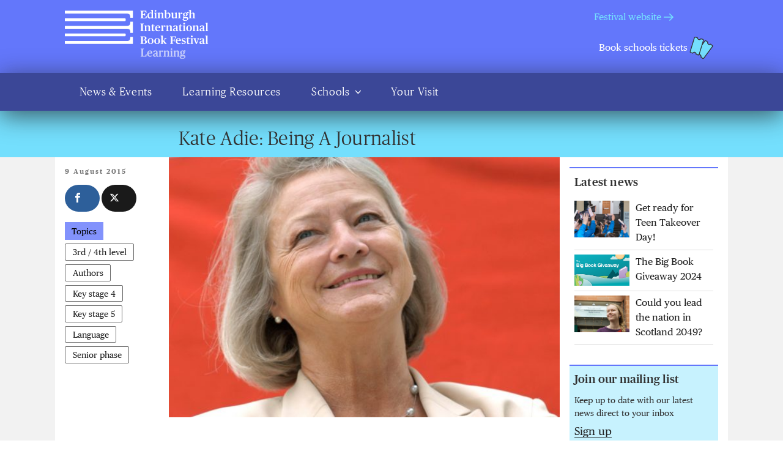

--- FILE ---
content_type: text/css
request_url: https://learning.edbookfest.co.uk/wp-content/themes/bookfest-learning/style.css?ver=20230328
body_size: -82
content:
/*
Theme Name:	 Edinburgh Intl Book Festival Learning
Theme URI:	 https://learning.edbookfest.co.uk/
Description: 
Author:			 Craig
Author URI:	 http://www.ingenerator.com/
Template:		 twentyseventeen
Version:		 1.0.0
Text Domain: bookfest-learning
*/


--- FILE ---
content_type: text/css
request_url: https://learning.edbookfest.co.uk/wp-content/themes/bookfest-learning/learning.css?ver=1.2.3
body_size: 3091
content:
@import url('https://maxcdn.bootstrapcdn.com/font-awesome/4.6.3/css/font-awesome.min.css');
@import url('https://static.edbookfest.co.uk/fonts/publico/publico_text_complete.css');
@import url('https://static.edbookfest.co.uk/fonts/publico/publico_headline_complete.css');
* {
  font-family: 'Publico Text', serif;
}
h1,
h2,
h3,
h4,
h5,
h6 {
  font-family: 'Publico Headline', serif;
  font-weight: 300;
}
blockquote {
  font-size: 1.3em;
  padding: 1em 3em;
}
.entry-content ol,
.entry-content ul {
  padding-left: 1em;
}
.custom-header {
  background-color: #6377fb;
  border-bottom: 1px solid #6377fb;
}
.custom-header .site-branding {
  padding: 0.3em 0;
}
.custom-header .site-branding .custom-logo-link {
  padding-right: 1em;
}
.custom-header .site-branding .custom-logo-link img {
  max-height: 60px;
}
.custom-header .site-branding .custom-logo-link.full-logo {
  display: none;
}
.custom-header .site-branding span.float-right {
  float: right;
}
.custom-header .site-branding a.public-website-link {
  display: block;
  font-size: 0.9em;
  color: #74dffd;
}
.custom-header .site-branding a.book-tickets-button {
  display: none;
}
@media screen and (min-width: 48em) {
  .custom-header .site-branding {
    padding: 1em 0;
  }
  .custom-header .site-branding .custom-logo-link img {
    max-height: 80px;
  }
  .custom-header .site-branding .custom-logo-link.full-logo {
    display: inline-block;
  }
  .custom-header .site-branding .custom-logo-link img.custom-logo {
    display: none;
  }
  .custom-header .site-branding a.public-website-link {
    font-size: 1em;
  }
  .custom-header .site-branding a.book-tickets-button {
    display: block;
    background-color: #6377fb;
    padding: 0.2em 0.5em;
    color: #FFFFFF;
    bottom: 0;
    margin-top: 1em;
  }
  .custom-header .site-branding a.book-tickets-button svg {
    margin-left: 0.1em;
  }
}
.site-header,
.navigation-top,
#top-menu {
  background-color: #3b4797;
  border: none;
}
.navigation-top {
  border-bottom: 1px solid #3b4797;
  font-size: 1.1em;
  letter-spacing: 0.04em;
  -webkit-box-shadow: 0 8px 40px 0 rgba(30, 30, 30, 0.7);
  -moz-box-shadow: 0 8px 40px 0 rgba(30, 30, 30, 0.7);
  box-shadow: 0 8px 40px 0 rgba(30, 30, 30, 0.7);
}
.navigation-top a {
  color: #FFFFFF;
  font-weight: 300;
  font-family: "Publico Headline", serif !important;
}
.navigation-top a:hover {
  color: #74dffd;
}
.navigation-top .current-menu-item > a,
.navigation-top .current_page_item > a {
  color: #74dffd;
}
@media screen and (min-width: 48em) {
  .main-navigation ul ul {
    background-color: #3b4797;
    border: 1px solid #3b4797;
  }
  .main-navigation li li:hover,
  .main-navigation li li.focus {
    background-color: #3b4797;
  }
  .main-navigation li li:hover a,
  .main-navigation li li.focus a {
    color: #74dffd;
  }
  .navigation-top .logo,
  .navigation-top .book-tickets {
    display: none;
  }
}
@media screen and (min-width: 48em) {
  .navigation-top nav {
    /* margin-left: -1.25em; */
  }
}
.menu-toggle {
  background-color: #74dffd;
  margin: 0;
  padding: 0.7em;
}
.menu-toggle .icon {
  margin-right: 0;
  height: 2em;
  width: 2em;
}
svg.icon.icon-tickets {
  height: 2.5em;
  width: 2.5em;
  color: #74dffd;
}
.site-navigation-fixed.navigation-top {
  bottom: auto;
  position: fixed;
  left: 0;
  right: 0;
  top: 0;
  width: 100%;
  z-index: 7;
}
.flexy {
  display: flex;
  justify-content: space-between;
  align-items: center;
}
.flexy .logo {
  max-height: 1.5em;
  padding: 0 0.5em;
}
.flexy .menu-buttons {
  display: flex;
}
.flexy .book-tickets {
  color: #6377fb;
  align-self: center;
  text-align: center;
  height: 3em;
  width: 3em;
  border-left: 1px solid #6377fb;
}
.site-content-contain {
  background: #f2f2f2;
}
.wrap,
.navigation-top .wrap {
  padding: 0;
}
@media screen and (min-width: 48em) {
  .navigation-top .wrap {
    padding: 0 1em;
  }
}
.gutter {
  padding: 0 1em;
}
.content-gutter {
  padding: 1em;
}
@media screen and (min-width: 61.25em) {
  .navigation .wrap,
  .wrap {
    max-width: 58.75rem !important;
  }
}
@media screen and (min-width: 71.25em) {
  .navigation .wrap,
  .wrap {
    max-width: 68.75rem !important;
  }
}
@media screen and (min-width: 81.25em) {
  .navigation .wrap,
  .wrap {
    max-width: 78.75rem !important;
  }
}
.site-content {
  padding: 0;
}
.site-content .wrap {
  background: #ffffff;
}
.flex {
  display: -webkit-box;
  display: -moz-box;
  display: -webkit-flex;
  display: -ms-flexbox;
  display: flex;
  -ms-flex-wrap: wrap;
  -webkit-flex-wrap: wrap;
  flex-wrap: wrap;
}
.flex .main-content,
.flex .aside-1,
.flex .aside-2 {
  flex: 1;
  flex-basis: 100%;
}
.flex .main-content {
  order: 2;
}
.flex .aside-1 {
  order: 1;
}
.flex .aside-2 {
  order: 3;
}
@media (min-width: 67em) {
  .flex .main-content {
    flex-basis: 66.666%;
  }
  .flex .aside-2 {
    flex-basis: 33.333%;
  }
}
@media (min-width: 79em) {
  .flex .aside-1 {
    flex-basis: 20%;
  }
  .flex .main-content {
    flex-basis: 75%;
  }
  .flex .aside-2 {
    flex-basis: 25%;
  }
}
header.page-header {
  padding: 0;
  margin: 0;
}
header.page-header #main-title {
  background-color: #74dffd;
  color: #333333;
}
header.page-header #main-title h1 {
  letter-spacing: 0.01em;
  font-size: 1.5em;
  border: 0;
  font-weight: 300;
  margin: 0.7em 0 0.3em 0;
}
header.page-header #sub-title {
  background-color: #acecfe;
  color: #4d4d4d;
  letter-spacing: 0.005em;
}
header.page-header #sub-title p {
  font-size: 1em;
  font-weight: 300;
  margin: 0.5em 0 1em 0;
}
header.page-header #main-title > .wrap,
header.page-header #sub-title > .wrap {
  background: transparent;
}
@media screen and (min-width: 48em) {
  header.page-header #main-title h1 {
    font-size: 2em;
  }
  header.page-header #sub-title p {
    font-size: 1.1em;
    margin: 1.1em 0;
  }
}
.page.page-one-column .entry-header,
.twentyseventeen-front-page.page-one-column .entry-header,
.archive.page-one-column:not(.has-sidebar) .page-header {
  margin-bottom: 0;
}
.single-post:not(.has-sidebar) #primary,
.page.page-one-column:not(.twentyseventeen-front-page) #primary,
.archive.page-one-column:not(.has-sidebar) .page-header,
.archive.page-one-column:not(.has-sidebar) #primary {
  margin-left: initial;
  margin-right: initial;
  max-width: initial;
}
.article-flex {
  display: flex;
}
.article-flex .thumb {
  width: 130px;
}
.article-flex .article-header {
  padding: 0 !important;
}
.article-flex h2.article-title {
  font-size: 1em;
  margin: 0;
}
.article-flex h2.article-title a {
  margin: 0;
  box-shadow: none;
  -webkit-box-shadow: none;
}
.article-flex .article-meta {
  font-size: 0.8em;
  color: #666666;
}
.article-flex .article-meta span.posted-on,
.article-flex .article-meta ul.post-categories {
  display: inline-block;
  margin: 0;
  margin-right: 1em;
}
.article-flex .article-meta .icon {
  fill: #666666;
}
@media screen and (min-width: 30em) {
  .article-flex .thumb {
    width: 200px;
  }
  h2.article-title {
    font-size: 1.5em;
  }
}
.learning-post-grid {
  display: flex;
  flex-wrap: wrap;
}
.learning-post-grid .article-flex {
  flex-direction: column;
}
.learning-post-grid article {
  border-top: 2px solid #6377fb;
  margin: 0.5em 1em;
  width: calc(100%);
  vertical-align: top;
  overflow: hidden;
}
.learning-post-grid article .thumb {
  width: 100%;
  background-size: cover;
  background-position: center center;
  padding-bottom: 60%;
}
.learning-post-grid article img {
  width: 100%;
  height: auto;
}
.learning-post-grid article .article-content {
  padding: 0.4em;
}
.learning-post-grid article.category-news {
  background-color: #e0e4fe;
}
.learning-post-grid article.category-news:nth-of-type(2n) {
  background-color: #a1adfd;
}
.learning-post-grid article.category-news:nth-of-type(3n+1) {
  background-color: #c1c9fd;
}
.learning-post-grid article.category-resources {
  background-color: #e3f9ff;
}
.learning-post-grid article.category-resources:nth-of-type(2n) {
  background-color: #acecfe;
}
.learning-post-grid article.category-resources:nth-of-type(3n+1) {
  background-color: #c7f2fe;
}
.learning-post-grid article.page {
  background-color: #74dffd;
}
@media screen and (min-width: 30em) {
  .learning-post-grid {
    padding: 0.5em;
  }
  .learning-post-grid article {
    margin: 0.5em;
    width: calc(50% - 1em);
  }
}
@media screen and (min-width: 48em) {
  .learning-post-grid {
    padding: 0.5em;
  }
  .learning-post-grid article {
    margin: 0.5em;
    width: calc(33.333% - 1em);
  }
}
.site-footer {
  background-color: #333333;
  color: #FFFFFF;
  margin-top: 0;
}
.site-footer a {
  color: #74dffd;
}
.site-footer a:hover {
  color: #6377fb;
}
.site-footer .wrap {
  padding-top: 0.5em;
  padding-bottom: 0.2em;
}
.site-footer .widget ul li {
  border: none;
  padding: 0.25em 0;
}
.site-footer .widget ul li a {
  -webkit-box-shadow: none;
  -moz-box-shadow: none;
  box-shadow: none;
}
.site-footer .widget ul li a:hover {
  color: #6377fb;
}
.site-footer .social-navigation {
  text-align: center;
}
.site-footer .social-navigation a {
  height: 3.1em;
  width: 3.1em;
  margin: 0 0.2em;
  color: #333333;
  background-color: #74dffd;
}
.site-footer .social-navigation a:hover {
  color: #333333;
  background-color: #6377fb;
}
.site-footer .social-navigation .icon {
  height: 1.7em;
  width: 1.7em;
  top: 0.7em;
}
.site-footer .site-footer .widget-area ul li a,
.site-footer .site-footer .widget-area ul li a {
  -webkit-box-shadow: inset 0 -1px 0 #37d17e;
  box-shadow: inset 0 -1px 0 #37d17d;
  text-decoration: none;
  -webkit-transition: color 80ms ease-in, -webkit-box-shadow 130ms ease-in-out;
  transition: color 80ms ease-in, -webkit-box-shadow 130ms ease-in-out;
  transition: color 80ms ease-in, box-shadow 130ms ease-in-out;
  transition: color 80ms ease-in, box-shadow 130ms ease-in-out, -webkit-box-shadow 130ms ease-in-out;
}
.site-footer .sponsors {
  display: flex;
  justify-content: space-around;
}
.site-footer .sponsors .logo {
  min-width: 100px;
  max-width: 150px;
  min-height: 100px;
  max-height: 150px;
  flex: 1;
  flex-basis: auto;
  margin: 0.5em;
  border: 1em solid transparent;
  background-size: contain;
  background-repeat: no-repeat;
  background-position: center center;
}
@media screen and (max-width: 48em) {
  .site-footer .sponsors {
    flex-wrap: wrap;
  }
  .site-footer .logo:nth-of-type(-n+2) {
    flex: 2;
    flex-basis: auto;
  }
  .site-footer .logo {
    flex-basis: 50%;
  }
}
.site-footer .copyright {
  color: #858585;
  border-top: 2px solid #6377fb;
  font-family: serif;
  font-size: 0.9em;
  line-height: 1.4em;
  padding-top: 0.5em;
  padding-bottom: 0.2em;
}
@media screen and (min-width: 30em) {
  .site-footer .wrap {
    padding-top: 1em;
    padding-bottom: 1em;
    flex-wrap: nowrap;
  }
}
.invert {
  -webkit-filter: invert(100%);
  filter: invert(100%);
}
.widget_latest_news img {
  float: left;
  width: 100px;
  padding-right: 10px;
}
.widget.widget_latest_news ul li::after {
  display: block;
  content: "";
  clear: both;
}
.widget .post-date {
  display: block;
}
.widget ul li {
  border-top: none;
}
.section {
  margin-bottom: 2em;
}
.section .section-header {
  border-top: 2px solid #6377fb;
}
.section .section-header h4 {
  font-size: 1.3em;
  margin: 0;
}
.section .section-header h4.light {
  color: #f2f2f2;
}
.aside-2 .widget {
  border-top: 2px solid #6377fb;
  margin: 1em 0;
  padding: 0 0.5em 1em 0.5em;
}
.aside-2 .widget p {
  margin-bottom: 0.5em;
  font-size: 90%;
}
.aside-2 .widget h2.widget-title {
  color: #333333;
  font-size: 1.2em;
  font-weight: 500;
  letter-spacing: 0.01em;
  margin: 0.5em 0;
  text-transform: none;
}
.aside-2 .widget.mailing-list {
  background-color: #c7f2fe;
}
.aside-2 .widget.mailing-list p:nth-of-type(2) {
  font-size: 110%;
}
.aside-2 .widget.important-dates {
  background-color: #ffcbc7;
  border-top: 2px solid #ff7c72;
}
.aside-2 .widget.important-dates p {
  font-size: 80%;
}
.aside-2 .widget.important-dates p strong {
  font-size: 110%;
}
@media screen and (min-width: 48em) {
  .home .site-content-contain {
    position: absolute;
    top: 0;
    left: 0;
    right: 0;
    width: 100%;
  }
  .home .panel-image {
    height: 80vh;
  }
  .home #top-menu {
    background: none;
  }
  .home .site-branding {
    background-color: rgba(99, 119, 251, 0.7);
  }
}
.home .front-page-content {
  padding-top: 1em;
  font-size: 1.1em;
}
@media screen and (min-width: 48em) {
  .background-fixed .panel-image {
    background-size: cover;
    background-position: top center;
  }
  .panel-image {
    height: 55vh;
  }
}
.custom-header {
  border-bottom: none;
}
@media screen and (min-width: 48em) {
  .archive .learning-post-grid article {
    width: calc(66.666% - 1em);
  }
  .archive .learning-post-grid article .article-title {
    font-size: 1.2em;
  }
  .archive .learning-post-grid article:nth-of-type(n+2) {
    width: calc(33.333% - 1em);
  }
  .archive .learning-post-grid article:nth-child(7),
  .archive .learning-post-grid article:nth-child(11) {
    width: calc(66.666% - 1em);
  }
  .archive .learning-post-grid article:nth-of-type(-n+2) .entry-title {
    font-size: 1.6em;
  }
}
@media screen and (min-width: 79em) {
  .archive .learning-post-grid article {
    width: calc(50% - 1em);
  }
  .archive .learning-post-grid article:nth-of-type(n+2) {
    width: calc(25% - 1em);
  }
  .archive .learning-post-grid article:nth-of-type(-n+3) .article-title {
    font-size: 1.6em;
  }
}
.learning-single {
  display: -ms-flex;
  display: -webkit-flex;
  display: -webkit-box;
  display: -ms-flexbox;
  display: flex;
  flex-direction: column;
  flex: 1;
  flex-basis: auto;
}
.learning-single .learning-post-featured-image {
  width: 100%;
  height: 40vh;
  max-width: 78.75rem !important;
  margin: 0 auto;
  background-size: cover;
  background-repeat: no-repeat;
  background-position: center center;
}
.learning-single .post-thumbnail {
  display: none;
}
@media screen and (min-width: 67em) {
  .learning-single .learning-post-featured-image {
    display: none;
  }
  .learning-single .post-thumbnail {
    display: block;
  }
  .learning-single .post-thumbnail img {
    width: 100%;
  }
}
.single article.post header.entry-header {
  display: none;
}
.single #content .post {
  margin-bottom: 0;
}
#content .post img {
  margin-bottom: 0;
}
.entry-meta {
  text-transform: none;
}
.post-thumbnail a img {
  width: 100%;
  height: auto;
}
ul.post-tags {
  list-style-type: none;
  padding: 0 !important;
}
ul.post-tags li {
  display: inline-block;
  margin: 0.3em 0.3em 0.3em 0;
}
ul.post-tags li.topics {
  background-color: #8292fc;
  color: black;
  border: 1px solid transparent;
  padding: 0.2em 0.7em;
  font-size: 0.9em;
}
ul.post-tags li a {
  border: 1px solid #666666;
  border-radius: 2px;
  padding: 0.3em 0.8em;
  font-size: 0.9em;
  -webkit-box-shadow: none;
  -moz-box-shadow: none;
  box-shadow: none;
}
ul.post-tags li a:hover,
ul.post-tags li a:active,
ul.post-tags li a:focus {
  -webkit-box-shadow: none;
  -moz-box-shadow: none;
  box-shadow: none;
}
.has-sidebar:not(.error404) #primary {
  width: 62%;
}
.has-sidebar #secondary {
  width: 32%;
}
@media (max-width: 768px) {
  .has-sidebar:not(.error404) #primary {
    width: 100%;
  }
  .has-sidebar #secondary {
    width: 100%;
  }
}
#primary {
  padding-top: 0;
  padding-bottom: 8em;
}
.has-sidebar #secondary {
  padding-top: 0;
}
.single-featured-image-header {
  margin-bottom: 1em;
}
.blog .site-main > article,
.archive .site-main > article,
.search .site-main > article {
  padding-bottom: 0;
}
.learning-post-grid.child-pages article {
  width: calc(50% - 1em);
}
.learning-post-grid.child-pages article .article-flex .entry-content {
  display: none;
}
button,
input[type="button"],
input[type="submit"] {
  -webkit-border-radius: 0;
  -moz-border-radius: 0;
  border-radius: 0;
}
#content {
  padding-bottom: 0 !important;
}


--- FILE ---
content_type: text/css
request_url: https://static.edbookfest.co.uk/fonts/publico/publico_text_complete.css
body_size: 145
content:
@font-face {
    font-family:  'Publico Text';
    src:          url('PublicoText-BoldItalic-Web.eot');
    src:          url('PublicoText-BoldItalic-Web.eot?#iefix') format('embedded-opentype'),
                  url('PublicoText-BoldItalic-Web.woff2') format('woff2'),
                  url('PublicoText-BoldItalic-Web.woff') format('woff');
    font-weight:  700;
    font-style:   italic;
    font-stretch: normal;
}

@font-face {
    font-family:  'Publico Text';
    src:          url('PublicoText-Bold-Web.eot');
    src:          url('PublicoText-Bold-Web.eot?#iefix') format('embedded-opentype'),
                  url('PublicoText-Bold-Web.woff2') format('woff2'),
                  url('PublicoText-Bold-Web.woff') format('woff');
    font-weight:  700;
    font-style:   normal;
    font-stretch: normal;
}

@font-face {
    font-family:  'Publico Text';
    src:          url('PublicoText-SemiboldItalic-Web.eot');
    src:          url('PublicoText-SemiboldItalic-Web.eot?#iefix') format('embedded-opentype'),
                  url('PublicoText-SemiboldItalic-Web.woff2') format('woff2'),
                  url('PublicoText-SemiboldItalic-Web.woff') format('woff');
    font-weight:  600;
    font-style:   italic;
    font-stretch: normal;
}

@font-face {
    font-family:  'Publico Text';
    src:          url('PublicoText-Semibold-Web.eot');
    src:          url('PublicoText-Semibold-Web.eot?#iefix') format('embedded-opentype'),
                  url('PublicoText-Semibold-Web.woff2') format('woff2'),
                  url('PublicoText-Semibold-Web.woff') format('woff');
    font-weight:  600;
    font-style:   normal;
    font-stretch: normal;
}

@font-face {
    font-family:  'Publico Text';
    src:          url('PublicoText-Italic-Web.eot');
    src:          url('PublicoText-Italic-Web.eot?#iefix') format('embedded-opentype'),
                  url('PublicoText-Italic-Web.woff2') format('woff2'),
                  url('PublicoText-Italic-Web.woff') format('woff');
    font-weight:  400;
    font-style:   italic;
    font-stretch: normal;
}

@font-face {
    font-family:  'Publico Text';
    src:          url('PublicoText-Roman-Web.eot');
    src:          url('PublicoText-Roman-Web.eot?#iefix') format('embedded-opentype'),
                  url('PublicoText-Roman-Web.woff2') format('woff2'),
                  url('PublicoText-Roman-Web.woff') format('woff');
    font-weight:  400;
    font-style:   normal;
    font-stretch: normal;
}


--- FILE ---
content_type: text/css
request_url: https://static.edbookfest.co.uk/fonts/publico/publico_headline_complete.css
body_size: 233
content:
@font-face {
    font-family:  'Publico Headline';
    src:          url('PublicoHeadline-BlackItalic-Web.eot');
    src:          url('PublicoHeadline-BlackItalic-Web.eot?#iefix') format('embedded-opentype'),
                  url('PublicoHeadline-BlackItalic-Web.woff2') format('woff2'),
                  url('PublicoHeadline-BlackItalic-Web.woff') format('woff');
    font-weight:  900;
    font-style:   italic;
    font-stretch: normal;
}

@font-face {
    font-family:  'Publico Headline';
    src:          url('PublicoHeadline-Black-Web.eot');
    src:          url('PublicoHeadline-Black-Web.eot?#iefix') format('embedded-opentype'),
                  url('PublicoHeadline-Black-Web.woff2') format('woff2'),
                  url('PublicoHeadline-Black-Web.woff') format('woff');
    font-weight:  900;
    font-style:   normal;
    font-stretch: normal;
}

@font-face {
    font-family:  'Publico Headline';
    src:          url('PublicoHeadline-ExtraboldItalic-Web.eot');
    src:          url('PublicoHeadline-ExtraboldItalic-Web.eot?#iefix') format('embedded-opentype'),
                  url('PublicoHeadline-ExtraboldItalic-Web.woff2') format('woff2'),
                  url('PublicoHeadline-ExtraboldItalic-Web.woff') format('woff');
    font-weight:  800;
    font-style:   italic;
    font-stretch: normal;
}

@font-face {
    font-family:  'Publico Headline';
    src:          url('PublicoHeadline-Extrabold-Web.eot');
    src:          url('PublicoHeadline-Extrabold-Web.eot?#iefix') format('embedded-opentype'),
                  url('PublicoHeadline-Extrabold-Web.woff2') format('woff2'),
                  url('PublicoHeadline-Extrabold-Web.woff') format('woff');
    font-weight:  800;
    font-style:   normal;
    font-stretch: normal;
}

@font-face {
    font-family:  'Publico Headline';
    src:          url('PublicoHeadline-BoldItalic-Web.eot');
    src:          url('PublicoHeadline-BoldItalic-Web.eot?#iefix') format('embedded-opentype'),
                  url('PublicoHeadline-BoldItalic-Web.woff2') format('woff2'),
                  url('PublicoHeadline-BoldItalic-Web.woff') format('woff');
    font-weight:  700;
    font-style:   italic;
    font-stretch: normal;
}

@font-face {
    font-family:  'Publico Headline';
    src:          url('PublicoHeadline-Bold-Web.eot');
    src:          url('PublicoHeadline-Bold-Web.eot?#iefix') format('embedded-opentype'),
                  url('PublicoHeadline-Bold-Web.woff2') format('woff2'),
                  url('PublicoHeadline-Bold-Web.woff') format('woff');
    font-weight:  700;
    font-style:   normal;
    font-stretch: normal;
}

@font-face {
    font-family:  'Publico Headline';
    src:          url('PublicoHeadline-MediumItalic-Web.eot');
    src:          url('PublicoHeadline-MediumItalic-Web.eot?#iefix') format('embedded-opentype'),
                  url('PublicoHeadline-MediumItalic-Web.woff2') format('woff2'),
                  url('PublicoHeadline-MediumItalic-Web.woff') format('woff');
    font-weight:  500;
    font-style:   italic;
    font-stretch: normal;
}

@font-face {
    font-family:  'Publico Headline';
    src:          url('PublicoHeadline-Medium-Web.eot');
    src:          url('PublicoHeadline-Medium-Web.eot?#iefix') format('embedded-opentype'),
                  url('PublicoHeadline-Medium-Web.woff2') format('woff2'),
                  url('PublicoHeadline-Medium-Web.woff') format('woff');
    font-weight:  500;
    font-style:   normal;
    font-stretch: normal;
}

@font-face {
    font-family:  'Publico Headline';
    src:          url('PublicoHeadline-Italic-Web.eot');
    src:          url('PublicoHeadline-Italic-Web.eot?#iefix') format('embedded-opentype'),
                  url('PublicoHeadline-Italic-Web.woff2') format('woff2'),
                  url('PublicoHeadline-Italic-Web.woff') format('woff');
    font-weight:  400;
    font-style:   italic;
    font-stretch: normal;
}

@font-face {
    font-family:  'Publico Headline';
    src:          url('PublicoHeadline-Roman-Web.eot');
    src:          url('PublicoHeadline-Roman-Web.eot?#iefix') format('embedded-opentype'),
                  url('PublicoHeadline-Roman-Web.woff2') format('woff2'),
                  url('PublicoHeadline-Roman-Web.woff') format('woff');
    font-weight:  400;
    font-style:   normal;
    font-stretch: normal;
}

@font-face {
    font-family:  'Publico Headline';
    src:          url('PublicoHeadline-LightItalic-Web.eot');
    src:          url('PublicoHeadline-LightItalic-Web.eot?#iefix') format('embedded-opentype'),
                  url('PublicoHeadline-LightItalic-Web.woff2') format('woff2'),
                  url('PublicoHeadline-LightItalic-Web.woff') format('woff');
    font-weight:  300;
    font-style:   italic;
    font-stretch: normal;
}

@font-face {
    font-family:  'Publico Headline';
    src:          url('PublicoHeadline-Light-Web.eot');
    src:          url('PublicoHeadline-Light-Web.eot?#iefix') format('embedded-opentype'),
                  url('PublicoHeadline-Light-Web.woff2') format('woff2'),
                  url('PublicoHeadline-Light-Web.woff') format('woff');
    font-weight:  300;
    font-style:   normal;
    font-stretch: normal;
}


--- FILE ---
content_type: application/javascript; charset=UTF-8
request_url: https://learning.edbookfest.co.uk/cdn-cgi/challenge-platform/h/g/scripts/jsd/5eaf848a0845/main.js?
body_size: 4680
content:
window._cf_chl_opt={xkKZ4:'g'};~function(r3,y,x,c,R,Q,J,v){r3=B,function(H,l,rQ,r2,W,i){for(rQ={H:202,l:188,W:205,i:141,M:234,V:189,U:178},r2=B,W=H();!![];)try{if(i=parseInt(r2(rQ.H))/1+parseInt(r2(rQ.l))/2+-parseInt(r2(rQ.W))/3+-parseInt(r2(rQ.i))/4+-parseInt(r2(rQ.M))/5+parseInt(r2(rQ.V))/6+-parseInt(r2(rQ.U))/7,l===i)break;else W.push(W.shift())}catch(M){W.push(W.shift())}}(D,433150),y=this||self,x=y[r3(191)],c=function(rz,rs,rE,rg,rU,rM,rB,l,W,i){return rz={H:203,l:208},rs={H:133,l:133,W:213,i:133,M:133,V:167,U:133,g:182},rE={H:173},rg={H:184},rU={H:173,l:182,W:186,i:135,M:216,V:186,U:216,g:184,E:213,s:213,z:213,k:184,A:213,e:133,S:213,T:135,N:184,m:213,I:213,o:213,K:213,Y:167},rM={H:183,l:182},rB=r3,l=String[rB(rz.H)],W={'h':function(M){return M==null?'':W.g(M,6,function(V,rH){return rH=B,rH(rM.H)[rH(rM.l)](V)})},'g':function(M,V,U,rl,E,s,z,A,S,T,N,I,o,K,Y,P,r0,r1){if(rl=rB,null==M)return'';for(s={},z={},A='',S=2,T=3,N=2,I=[],o=0,K=0,Y=0;Y<M[rl(rU.H)];Y+=1)if(P=M[rl(rU.l)](Y),Object[rl(rU.W)][rl(rU.i)][rl(rU.M)](s,P)||(s[P]=T++,z[P]=!0),r0=A+P,Object[rl(rU.V)][rl(rU.i)][rl(rU.M)](s,r0))A=r0;else{if(Object[rl(rU.W)][rl(rU.i)][rl(rU.U)](z,A)){if(256>A[rl(rU.g)](0)){for(E=0;E<N;o<<=1,V-1==K?(K=0,I[rl(rU.E)](U(o)),o=0):K++,E++);for(r1=A[rl(rU.g)](0),E=0;8>E;o=o<<1|r1&1.92,K==V-1?(K=0,I[rl(rU.s)](U(o)),o=0):K++,r1>>=1,E++);}else{for(r1=1,E=0;E<N;o=o<<1|r1,V-1==K?(K=0,I[rl(rU.z)](U(o)),o=0):K++,r1=0,E++);for(r1=A[rl(rU.k)](0),E=0;16>E;o=o<<1|r1&1,V-1==K?(K=0,I[rl(rU.A)](U(o)),o=0):K++,r1>>=1,E++);}S--,0==S&&(S=Math[rl(rU.e)](2,N),N++),delete z[A]}else for(r1=s[A],E=0;E<N;o=r1&1.18|o<<1.17,V-1==K?(K=0,I[rl(rU.S)](U(o)),o=0):K++,r1>>=1,E++);A=(S--,0==S&&(S=Math[rl(rU.e)](2,N),N++),s[r0]=T++,String(P))}if(A!==''){if(Object[rl(rU.V)][rl(rU.T)][rl(rU.M)](z,A)){if(256>A[rl(rU.N)](0)){for(E=0;E<N;o<<=1,K==V-1?(K=0,I[rl(rU.m)](U(o)),o=0):K++,E++);for(r1=A[rl(rU.N)](0),E=0;8>E;o=1&r1|o<<1.32,K==V-1?(K=0,I[rl(rU.A)](U(o)),o=0):K++,r1>>=1,E++);}else{for(r1=1,E=0;E<N;o=r1|o<<1.74,K==V-1?(K=0,I[rl(rU.I)](U(o)),o=0):K++,r1=0,E++);for(r1=A[rl(rU.k)](0),E=0;16>E;o=1.8&r1|o<<1.25,K==V-1?(K=0,I[rl(rU.o)](U(o)),o=0):K++,r1>>=1,E++);}S--,S==0&&(S=Math[rl(rU.e)](2,N),N++),delete z[A]}else for(r1=s[A],E=0;E<N;o=o<<1|1&r1,V-1==K?(K=0,I[rl(rU.z)](U(o)),o=0):K++,r1>>=1,E++);S--,S==0&&N++}for(r1=2,E=0;E<N;o=o<<1.39|r1&1.45,K==V-1?(K=0,I[rl(rU.K)](U(o)),o=0):K++,r1>>=1,E++);for(;;)if(o<<=1,V-1==K){I[rl(rU.S)](U(o));break}else K++;return I[rl(rU.Y)]('')},'j':function(M,rW){return rW=rB,null==M?'':''==M?null:W.i(M[rW(rE.H)],32768,function(V,rj){return rj=rW,M[rj(rg.H)](V)})},'i':function(M,V,U,ry,E,s,z,A,S,T,N,I,o,K,Y,P,r1,r0){for(ry=rB,E=[],s=4,z=4,A=3,S=[],I=U(0),o=V,K=1,T=0;3>T;E[T]=T,T+=1);for(Y=0,P=Math[ry(rs.H)](2,2),N=1;N!=P;r0=I&o,o>>=1,o==0&&(o=V,I=U(K++)),Y|=(0<r0?1:0)*N,N<<=1);switch(Y){case 0:for(Y=0,P=Math[ry(rs.H)](2,8),N=1;P!=N;r0=o&I,o>>=1,0==o&&(o=V,I=U(K++)),Y|=(0<r0?1:0)*N,N<<=1);r1=l(Y);break;case 1:for(Y=0,P=Math[ry(rs.l)](2,16),N=1;P!=N;r0=o&I,o>>=1,o==0&&(o=V,I=U(K++)),Y|=N*(0<r0?1:0),N<<=1);r1=l(Y);break;case 2:return''}for(T=E[3]=r1,S[ry(rs.W)](r1);;){if(K>M)return'';for(Y=0,P=Math[ry(rs.H)](2,A),N=1;N!=P;r0=I&o,o>>=1,0==o&&(o=V,I=U(K++)),Y|=N*(0<r0?1:0),N<<=1);switch(r1=Y){case 0:for(Y=0,P=Math[ry(rs.i)](2,8),N=1;P!=N;r0=o&I,o>>=1,o==0&&(o=V,I=U(K++)),Y|=(0<r0?1:0)*N,N<<=1);E[z++]=l(Y),r1=z-1,s--;break;case 1:for(Y=0,P=Math[ry(rs.M)](2,16),N=1;P!=N;r0=I&o,o>>=1,0==o&&(o=V,I=U(K++)),Y|=N*(0<r0?1:0),N<<=1);E[z++]=l(Y),r1=z-1,s--;break;case 2:return S[ry(rs.V)]('')}if(s==0&&(s=Math[ry(rs.U)](2,A),A++),E[r1])r1=E[r1];else if(r1===z)r1=T+T[ry(rs.g)](0);else return null;S[ry(rs.W)](r1),E[z++]=T+r1[ry(rs.g)](0),s--,T=r1,s==0&&(s=Math[ry(rs.l)](2,A),A++)}}},i={},i[rB(rz.l)]=W.h,i}(),R={},R[r3(209)]='o',R[r3(164)]='s',R[r3(223)]='u',R[r3(187)]='z',R[r3(127)]='n',R[r3(144)]='I',R[r3(145)]='b',Q=R,y[r3(161)]=function(H,W,i,M,rN,rT,rS,rw,U,g,E,s,z,A){if(rN={H:150,l:130,W:119,i:130,M:172,V:190,U:199,g:199,E:222,s:171,z:173,k:121,A:235},rT={H:231,l:173,W:169},rS={H:186,l:135,W:216,i:213},rw=r3,W===null||W===void 0)return M;for(U=G(W),H[rw(rN.H)][rw(rN.l)]&&(U=U[rw(rN.W)](H[rw(rN.H)][rw(rN.i)](W))),U=H[rw(rN.M)][rw(rN.V)]&&H[rw(rN.U)]?H[rw(rN.M)][rw(rN.V)](new H[(rw(rN.g))](U)):function(S,rF,T){for(rF=rw,S[rF(rT.H)](),T=0;T<S[rF(rT.l)];S[T+1]===S[T]?S[rF(rT.W)](T+1,1):T+=1);return S}(U),g='nAsAaAb'.split('A'),g=g[rw(rN.E)][rw(rN.s)](g),E=0;E<U[rw(rN.z)];s=U[E],z=C(H,W,s),g(z)?(A='s'===z&&!H[rw(rN.k)](W[s]),rw(rN.A)===i+s?V(i+s,z):A||V(i+s,W[s])):V(i+s,z),E++);return M;function V(S,T,rh){rh=B,Object[rh(rS.H)][rh(rS.l)][rh(rS.W)](M,T)||(M[T]=[]),M[T][rh(rS.i)](S)}},J=r3(152)[r3(128)](';'),v=J[r3(222)][r3(171)](J),y[r3(236)]=function(H,l,rI,rO,W,i,M,V){for(rI={H:156,l:173,W:173,i:220,M:213,V:151},rO=r3,W=Object[rO(rI.H)](l),i=0;i<W[rO(rI.l)];i++)if(M=W[i],'f'===M&&(M='N'),H[M]){for(V=0;V<l[W[i]][rO(rI.W)];-1===H[M][rO(rI.i)](l[W[i]][V])&&(v(l[W[i]][V])||H[M][rO(rI.M)]('o.'+l[W[i]][V])),V++);}else H[M]=l[W[i]][rO(rI.V)](function(U){return'o.'+U})},X();function C(H,l,W,rp,rZ,i){rZ=(rp={H:195,l:172,W:155,i:172,M:149},r3);try{return l[W][rZ(rp.H)](function(){}),'p'}catch(M){}try{if(l[W]==null)return void 0===l[W]?'u':'x'}catch(V){return'i'}return H[rZ(rp.l)][rZ(rp.W)](l[W])?'a':l[W]===H[rZ(rp.i)]?'E':!0===l[W]?'T':!1===l[W]?'F':(i=typeof l[W],rZ(rp.M)==i?a(H,l[W])?'N':'f':Q[i]||'?')}function B(r,H,l){return l=D(),B=function(W,j,y){return W=W-119,y=l[W],y},B(r,H)}function F(rG,r6,H,l,W){return rG={H:159,l:230},r6=r3,H=3600,l=h(),W=Math[r6(rG.H)](Date[r6(rG.l)]()/1e3),W-l>H?![]:!![]}function O(H,l,rX,rL,rv,rJ,r7,W,i,M){rX={H:134,l:126,W:204,i:168,M:125,V:154,U:153,g:165,E:217,s:215,z:218,k:197,A:210,e:192,S:175,T:175,N:177,m:175,I:177,o:200,K:208,Y:225},rL={H:194},rv={H:160,l:160,W:139,i:122},rJ={H:218},r7=r3,W=y[r7(rX.H)],console[r7(rX.l)](y[r7(rX.W)]),i=new y[(r7(rX.i))](),i[r7(rX.M)](r7(rX.V),r7(rX.U)+y[r7(rX.W)][r7(rX.g)]+r7(rX.E)+W.r),W[r7(rX.s)]&&(i[r7(rX.z)]=5e3,i[r7(rX.k)]=function(r8){r8=r7,l(r8(rJ.H))}),i[r7(rX.A)]=function(r9){r9=r7,i[r9(rv.H)]>=200&&i[r9(rv.l)]<300?l(r9(rv.W)):l(r9(rv.i)+i[r9(rv.l)])},i[r7(rX.e)]=function(rr){rr=r7,l(rr(rL.H))},M={'t':h(),'lhr':x[r7(rX.S)]&&x[r7(rX.T)][r7(rX.N)]?x[r7(rX.m)][r7(rX.I)]:'','api':W[r7(rX.s)]?!![]:![],'payload':H},i[r7(rX.o)](c[r7(rX.K)](JSON[r7(rX.Y)](M)))}function D(D1){return D1='string,xkKZ4,getPrototypeOf,join,XMLHttpRequest,splice,jsd,bind,Array,length,chlApiUrl,location,iframe,href,3182907cRyUhq,errorInfoObject,/b/ov1/0.736430228652259:1765257756:UJK7P0sAwolVe821AGSNlZciwe-wMNmtBE1UMSqz1q0/,Function,charAt,ALrbCvIyhR91zTlweoMBSUP0ifcg4pNOVQD8Y-kGHdKmqt+XxjE2sJW$F6an5u73Z,charCodeAt,cloudflare-invisible,prototype,symbol,1525872TjEgFA,2582190shBUpC,from,document,onerror,chctx,xhr-error,catch,tabIndex,ontimeout,clientInformation,Set,send,msg,494866IptFRp,fromCharCode,_cf_chl_opt,1856466xJaXjk,event,sid,lifNNhCbmNXM,object,onload,gRjkt7,addEventListener,push,loading,api,call,/jsd/oneshot/5eaf848a0845/0.736430228652259:1765257756:UJK7P0sAwolVe821AGSNlZciwe-wMNmtBE1UMSqz1q0/,timeout,createElement,indexOf,vKoX8,includes,undefined,chlApiSitekey,stringify,postMessage,error on cf_chl_props,style,[native code],now,sort,readyState,onreadystatechange,284845uFkdxq,d.cookie,Qgcf5,concat,error,isNaN,http-code:,parent,contentDocument,open,log,number,split,display: none,getOwnPropertyNames,body,detail,pow,__CF$cv$params,hasOwnProperty,navigator,toString,source,success,chlApiRumWidgetAgeMs,498100PTgcWT,gKwbC5,contentWindow,bigint,boolean,hhzn3,chlApiClientVersion,DOMContentLoaded,function,Object,map,_cf_chl_opt;XQlKq9;mpuA2;BYBs3;bqzg9;gtpfA4;SZQFk7;rTYyd6;gTvhm6;ubgT9;JrBNE9;NgAVk0;YBjhw4;WvQh6;cJDYB1;Qgcf5;eHVD2;VJwN2,/cdn-cgi/challenge-platform/h/,POST,isArray,keys,removeChild,random,floor,status,cJDYB1,/invisible/jsd,appendChild'.split(','),D=function(){return D1},D()}function h(rC,r5,H){return rC={H:134,l:159},r5=r3,H=y[r5(rC.H)],Math[r5(rC.l)](+atob(H.t))}function G(H,re,rq,l){for(re={H:119,l:156,W:166},rq=r3,l=[];null!==H;l=l[rq(re.H)](Object[rq(re.l)](H)),H=Object[rq(re.W)](H));return l}function b(W,i,D0,rt,M,V,U){if(D0={H:185,l:215,W:139,i:138,M:207,V:206,U:139,g:123,E:226,s:207,z:120,k:132,A:123},rt=r3,M=rt(D0.H),!W[rt(D0.l)])return;i===rt(D0.W)?(V={},V[rt(D0.i)]=M,V[rt(D0.M)]=W.r,V[rt(D0.V)]=rt(D0.U),y[rt(D0.g)][rt(D0.E)](V,'*')):(U={},U[rt(D0.i)]=M,U[rt(D0.s)]=W.r,U[rt(D0.V)]=rt(D0.z),U[rt(D0.k)]=i,y[rt(D0.A)][rt(D0.E)](U,'*'))}function Z(H,ra,r4){return ra={H:158},r4=r3,Math[r4(ra.H)]()<H}function f(i,M,ri,rD,V,U,g,E,s,z,k,A){if(ri={H:201,l:120,W:134,i:153,M:204,V:165,U:180,g:162,E:168,s:125,z:154,k:218,A:197,e:224,S:204,T:221,N:174,m:142,I:140,o:204,K:146,Y:147,P:204,n:211,d:179,r0:193,r1:138,rM:170,rV:200,rU:208},rD=r3,!Z(.01))return![];U=(V={},V[rD(ri.H)]=i,V[rD(ri.l)]=M,V);try{g=y[rD(ri.W)],E=rD(ri.i)+y[rD(ri.M)][rD(ri.V)]+rD(ri.U)+g.r+rD(ri.g),s=new y[(rD(ri.E))](),s[rD(ri.s)](rD(ri.z),E),s[rD(ri.k)]=2500,s[rD(ri.A)]=function(){},z={},z[rD(ri.e)]=y[rD(ri.S)][rD(ri.T)],z[rD(ri.N)]=y[rD(ri.S)][rD(ri.m)],z[rD(ri.I)]=y[rD(ri.o)][rD(ri.K)],z[rD(ri.Y)]=y[rD(ri.P)][rD(ri.n)],k=z,A={},A[rD(ri.d)]=U,A[rD(ri.r0)]=k,A[rD(ri.r1)]=rD(ri.rM),s[rD(ri.rV)](c[rD(ri.rU)](A))}catch(S){}}function L(ro,rf,W,i,M,V,U){rf=(ro={H:219,l:176,W:228,i:129,M:196,V:131,U:163,g:143,E:198,s:136,z:124,k:157},r3);try{return W=x[rf(ro.H)](rf(ro.l)),W[rf(ro.W)]=rf(ro.i),W[rf(ro.M)]='-1',x[rf(ro.V)][rf(ro.U)](W),i=W[rf(ro.g)],M={},M=cJDYB1(i,i,'',M),M=cJDYB1(i,i[rf(ro.E)]||i[rf(ro.s)],'n.',M),M=cJDYB1(i,W[rf(ro.z)],'d.',M),x[rf(ro.V)][rf(ro.k)](W),V={},V.r=M,V.e=null,V}catch(g){return U={},U.r={},U.e=g,U}}function a(H,l,rk,rx){return rk={H:181,l:186,W:137,i:216,M:220,V:229},rx=r3,l instanceof H[rx(rk.H)]&&0<H[rx(rk.H)][rx(rk.l)][rx(rk.W)][rx(rk.i)](l)[rx(rk.M)](rx(rk.V))}function X(rd,rn,rY,rc,H,l,W,i,M){if(rd={H:134,l:215,W:232,i:214,M:212,V:212,U:148,g:233,E:233},rn={H:232,l:214,W:233},rY={H:227},rc=r3,H=y[rc(rd.H)],!H)return;if(!F())return;(l=![],W=H[rc(rd.l)]===!![],i=function(rR,V){if(rR=rc,!l){if(l=!![],!F())return;V=L(),O(V.r,function(U){b(H,U)}),V.e&&f(rR(rY.H),V.e)}},x[rc(rd.W)]!==rc(rd.i))?i():y[rc(rd.M)]?x[rc(rd.V)](rc(rd.U),i):(M=x[rc(rd.g)]||function(){},x[rc(rd.E)]=function(ru){ru=rc,M(),x[ru(rn.H)]!==ru(rn.l)&&(x[ru(rn.W)]=M,i())})}}()

--- FILE ---
content_type: application/javascript
request_url: https://learning.edbookfest.co.uk/wp-content/themes/bookfest-learning/assets/js/jumplinks.js?ver=6.8.3
body_size: -197
content:
//if section tag contains a title attribute include it in the sidebar nav
$("section").each(function () {
  if ($(this).attr("title")) {
    var title = $(this).attr("title");
    var link  = $(this).attr("id");
    $('ul.section-nav').append("<li><a href=\"#" + link + "\">" + title + "</a></li>");
  }
});



--- FILE ---
content_type: text/plain
request_url: https://www.google-analytics.com/j/collect?v=1&_v=j102&aip=1&a=1915393320&t=pageview&_s=1&dl=https%3A%2F%2Flearning.edbookfest.co.uk%2Fresources%2Fkate-adie-into-the-warzone%2F&ul=en-us%40posix&dt=Kate%20Adie%3A%20Being%20A%20Journalist%20%E2%80%93%20Learning%20%7C%20Edinburgh%20International%20Book%20Festival&sr=1280x720&vp=1280x720&_u=YADAAUABAAAAACAAI~&jid=329307509&gjid=1064777405&cid=658410978.1765260985&tid=UA-2015076-15&_gid=1607310888.1765260987&_r=1&_slc=1&z=249354455
body_size: -575
content:
2,cG-XE3N6EBV9N

--- FILE ---
content_type: image/svg+xml
request_url: https://learning.edbookfest.co.uk/wp-content/uploads/2017/03/learning.svg
body_size: 2635
content:
<?xml version="1.0" encoding="UTF-8"?>
<!DOCTYPE svg PUBLIC "-//W3C//DTD SVG 1.1//EN" "http://www.w3.org/Graphics/SVG/1.1/DTD/svg11.dtd">
<svg version="1.1" xmlns="http://www.w3.org/2000/svg" xmlns:xlink="http://www.w3.org/1999/xlink" x="0" y="0" width="218.829" height="37.359" viewBox="0, 0, 218.829, 37.359">
  <g id="Layer_1">
    <g>
      <path d="M53.727,1.5 L53.727,3.897 L53.727,3.897 L53.727,7.339 L51.819,7.339 C51.754,6.274 51.645,5.667 51.463,5.17 C51.301,4.693 50.952,4.321 50.512,4.158 C50.033,3.999 49.536,3.916 49.036,3.912 L1.5,3.912 L1.5,1.5 z M1.5,10.25 L47.544,10.25 C47.894,10.248 48.178,9.936 48.179,9.551 L48.179,8.551 C48.178,8.166 47.894,7.854 47.544,7.853 L1.5,7.853 z M53.723,10.741 L51.815,10.741 C51.75,11.806 51.64,12.445 51.459,12.954 C51.297,13.431 50.947,13.803 50.508,13.967 C49.85,14.171 49.167,14.26 48.483,14.23 L1.5,14.23 L1.5,16.627 L48.494,16.654 C49.412,16.654 50.094,16.71 50.542,16.882 C50.979,17.017 51.338,17.358 51.522,17.814 C51.73,18.318 51.768,19.026 51.819,20.093 L53.727,20.093 L53.727,16.627 L53.727,16.627 L53.727,14.23 L53.727,14.23 z M53.723,23.486 L51.815,23.486 C51.75,24.55 51.64,25.207 51.459,25.698 C51.297,26.176 50.947,26.548 50.508,26.711 C50.062,26.862 49.599,26.945 49.132,26.957 L1.5,26.957 L1.5,29.354 L53.727,29.354 L53.727,26.957 L53.727,26.957 z M1.5,22.994 L47.544,22.994 C47.894,22.993 48.178,22.681 48.179,22.296 L48.179,21.295 C48.178,20.91 47.894,20.598 47.544,20.597 L1.5,20.597 z" fill="#222222"/>
      <path d="M53.727,1.5 L53.727,3.897 L53.727,3.897 L53.727,7.339 L51.819,7.339 C51.754,6.274 51.645,5.667 51.463,5.17 C51.301,4.693 50.952,4.321 50.512,4.158 C50.033,3.999 49.536,3.916 49.036,3.912 L1.5,3.912 L1.5,1.5 z M1.5,10.25 L47.544,10.25 C47.894,10.248 48.178,9.936 48.179,9.551 L48.179,8.551 C48.178,8.166 47.894,7.854 47.544,7.853 L1.5,7.853 z M53.723,10.741 L51.815,10.741 C51.75,11.806 51.64,12.445 51.459,12.954 C51.297,13.431 50.947,13.803 50.508,13.967 C49.85,14.171 49.167,14.26 48.483,14.23 L1.5,14.23 L1.5,16.627 L48.494,16.654 C49.412,16.654 50.094,16.71 50.542,16.882 C50.979,17.017 51.338,17.358 51.522,17.814 C51.73,18.318 51.768,19.026 51.819,20.093 L53.727,20.093 L53.727,16.627 L53.727,16.627 L53.727,14.23 L53.727,14.23 z M53.723,23.486 L51.815,23.486 C51.75,24.55 51.64,25.207 51.459,25.698 C51.297,26.176 50.947,26.548 50.508,26.711 C50.062,26.862 49.599,26.945 49.132,26.957 L1.5,26.957 L1.5,29.354 L53.727,29.354 L53.727,26.957 L53.727,26.957 z M1.5,22.994 L47.544,22.994 C47.894,22.993 48.178,22.681 48.179,22.296 L48.179,21.295 C48.178,20.91 47.894,20.598 47.544,20.597 L1.5,20.597 z" fill-opacity="0" stroke="#222222" stroke-width="0.483"/>
    </g>
    <g>
      <g>
        <path d="M64.877,29.107 L83.839,29.107 L84.295,20.899 L83.383,20.899 C82.623,23.407 81.711,25.231 81.141,26.029 C80.077,27.549 79.317,27.815 75.973,27.815 C71.945,27.815 71.831,27.359 71.831,24.205 L71.831,6.079 C71.831,4.179 72.059,4.027 73.009,3.837 L74.947,3.457 L74.947,2.773 L64.877,2.773 L64.877,3.457 L66.587,3.799 C67.461,3.989 67.765,4.179 67.765,6.079 L67.765,25.801 C67.765,27.701 67.461,27.929 66.587,28.081 L64.877,28.423 z" fill="#222222"/>
        <path d="M64.877,29.107 L83.839,29.107 L84.295,20.899 L83.383,20.899 C82.623,23.407 81.711,25.231 81.141,26.029 C80.077,27.549 79.317,27.815 75.973,27.815 C71.945,27.815 71.831,27.359 71.831,24.205 L71.831,6.079 C71.831,4.179 72.059,4.027 73.009,3.837 L74.947,3.457 L74.947,2.773 L64.877,2.773 L64.877,3.457 L66.587,3.799 C67.461,3.989 67.765,4.179 67.765,6.079 L67.765,25.801 C67.765,27.701 67.461,27.929 66.587,28.081 L64.877,28.423 z" fill-opacity="0" stroke="#222222" stroke-width="1"/>
      </g>
      <g>
        <path d="M64.877,28.107 L83.839,28.107 L84.295,19.899 L83.383,19.899 C82.623,22.407 81.711,24.231 81.141,25.029 C80.077,26.549 79.317,26.815 75.973,26.815 C71.945,26.815 71.831,26.359 71.831,23.205 L71.831,5.079 C71.831,3.179 72.059,3.027 73.009,2.837 L74.947,2.457 L74.947,1.773 L64.877,1.773 L64.877,2.457 L66.587,2.799 C67.461,2.989 67.765,3.179 67.765,5.079 L67.765,24.801 C67.765,26.701 67.461,26.929 66.587,27.081 L64.877,27.423 z" fill="#222222"/>
        <path d="M64.877,28.107 L83.839,28.107 L84.295,19.899 L83.383,19.899 C82.623,22.407 81.711,24.231 81.141,25.029 C80.077,26.549 79.317,26.815 75.973,26.815 C71.945,26.815 71.831,26.359 71.831,23.205 L71.831,5.079 C71.831,3.179 72.059,3.027 73.009,2.837 L74.947,2.457 L74.947,1.773 L64.877,1.773 L64.877,2.457 L66.587,2.799 C67.461,2.989 67.765,3.179 67.765,5.079 L67.765,24.801 C67.765,26.701 67.461,26.929 66.587,27.081 L64.877,27.423 z" fill-opacity="0" stroke="#222222" stroke-width="1"/>
      </g>
    </g>
    <g>
      <g>
        <path d="M96.505,29.563 C100.077,29.563 102.699,27.625 103.725,26.789 L103.725,25.725 C102.319,26.409 100.571,27.321 97.721,27.321 C93.883,27.321 91.261,24.889 91.223,18.619 L104.105,18.619 C104.105,11.741 101.217,9.157 96.505,9.157 C91.565,9.157 87.271,13.147 87.271,19.227 C87.271,25.383 90.311,29.563 96.505,29.563 z M96.353,10.297 C99.203,10.297 99.925,12.463 99.925,17.023 L91.223,17.479 C91.489,12.539 93.579,10.297 96.353,10.297 z" fill="#222222"/>
        <path d="M96.505,29.563 C100.077,29.563 102.699,27.625 103.725,26.789 L103.725,25.725 C102.319,26.409 100.571,27.321 97.721,27.321 C93.883,27.321 91.261,24.889 91.223,18.619 L104.105,18.619 C104.105,11.741 101.217,9.157 96.505,9.157 C91.565,9.157 87.271,13.147 87.271,19.227 C87.271,25.383 90.311,29.563 96.505,29.563 z M96.353,10.297 C99.203,10.297 99.925,12.463 99.925,17.023 L91.223,17.479 C91.489,12.539 93.579,10.297 96.353,10.297 z" fill-opacity="0" stroke="#222222" stroke-width="1"/>
      </g>
      <g>
        <path d="M96.505,29.563 C100.077,29.563 102.699,27.625 103.725,26.789 L103.725,25.725 C102.319,26.409 100.571,27.321 97.721,27.321 C93.883,27.321 91.261,24.889 91.223,18.619 L104.105,18.619 C104.105,11.741 101.217,9.157 96.505,9.157 C91.565,9.157 87.271,13.147 87.271,19.227 C87.271,25.383 90.311,29.563 96.505,29.563 z M96.353,10.297 C99.203,10.297 99.925,12.463 99.925,17.023 L91.223,17.479 C91.489,12.539 93.579,10.297 96.353,10.297 z" fill="#222222"/>
        <path d="M96.505,29.563 C100.077,29.563 102.699,27.625 103.725,26.789 L103.725,25.725 C102.319,26.409 100.571,27.321 97.721,27.321 C93.883,27.321 91.261,24.889 91.223,18.619 L104.105,18.619 C104.105,11.741 101.217,9.157 96.505,9.157 C91.565,9.157 87.271,13.147 87.271,19.227 C87.271,25.383 90.311,29.563 96.505,29.563 z M96.353,10.297 C99.203,10.297 99.925,12.463 99.925,17.023 L91.223,17.479 C91.489,12.539 93.579,10.297 96.353,10.297 z" fill-opacity="0" stroke="#222222" stroke-width="1"/>
      </g>
    </g>
    <g>
      <g>
        <path d="M112.858,29.601 C115.024,29.601 117.114,28.613 118.026,27.359 L118.216,27.359 C118.444,28.613 119.432,29.563 121.332,29.563 C122.624,29.563 124.03,29.107 124.6,28.689 L124.6,28.119 C123.802,28.081 123.194,28.005 122.776,27.777 C122.054,27.397 121.788,26.789 121.788,25.801 L121.788,14.097 C121.788,10.829 119.774,9.157 115.29,9.157 C112.174,9.157 108.26,10.031 108.26,12.387 C108.26,13.337 108.83,14.249 110.274,14.249 C111.908,14.249 112.098,13.147 112.288,11.779 C112.44,10.677 112.896,10.297 114.53,10.297 C117.684,10.297 118.064,11.779 118.064,14.325 L118.064,18.239 L112.63,19.531 C110.16,20.101 107.196,21.431 107.196,24.547 C107.196,27.815 109.362,29.601 112.858,29.601 z M114.454,27.739 C112.288,27.739 110.996,26.447 110.996,24.243 C110.996,21.393 112.706,20.367 115.176,20.101 L118.064,19.797 L118.064,25.953 C117.532,26.903 116.24,27.739 114.454,27.739 z" fill="#222222"/>
        <path d="M112.858,29.601 C115.024,29.601 117.114,28.613 118.026,27.359 L118.216,27.359 C118.444,28.613 119.432,29.563 121.332,29.563 C122.624,29.563 124.03,29.107 124.6,28.689 L124.6,28.119 C123.802,28.081 123.194,28.005 122.776,27.777 C122.054,27.397 121.788,26.789 121.788,25.801 L121.788,14.097 C121.788,10.829 119.774,9.157 115.29,9.157 C112.174,9.157 108.26,10.031 108.26,12.387 C108.26,13.337 108.83,14.249 110.274,14.249 C111.908,14.249 112.098,13.147 112.288,11.779 C112.44,10.677 112.896,10.297 114.53,10.297 C117.684,10.297 118.064,11.779 118.064,14.325 L118.064,18.239 L112.63,19.531 C110.16,20.101 107.196,21.431 107.196,24.547 C107.196,27.815 109.362,29.601 112.858,29.601 z M114.454,27.739 C112.288,27.739 110.996,26.447 110.996,24.243 C110.996,21.393 112.706,20.367 115.176,20.101 L118.064,19.797 L118.064,25.953 C117.532,26.903 116.24,27.739 114.454,27.739 z" fill-opacity="0" stroke="#222222" stroke-width="1"/>
      </g>
      <g>
        <path d="M112.858,29.601 C115.024,29.601 117.114,28.613 118.026,27.359 L118.216,27.359 C118.444,28.613 119.432,29.563 121.332,29.563 C122.624,29.563 124.03,29.107 124.6,28.689 L124.6,28.119 C123.802,28.081 123.194,28.005 122.776,27.777 C122.054,27.397 121.788,26.789 121.788,25.801 L121.788,14.097 C121.788,10.829 119.774,9.157 115.29,9.157 C112.174,9.157 108.26,10.031 108.26,12.387 C108.26,13.337 108.83,14.249 110.274,14.249 C111.908,14.249 112.098,13.147 112.288,11.779 C112.44,10.677 112.896,10.297 114.53,10.297 C117.684,10.297 118.064,11.779 118.064,14.325 L118.064,18.239 L112.63,19.531 C110.16,20.101 107.196,21.431 107.196,24.547 C107.196,27.815 109.362,29.601 112.858,29.601 z M114.454,27.739 C112.288,27.739 110.996,26.447 110.996,24.243 C110.996,21.393 112.706,20.367 115.176,20.101 L118.064,19.797 L118.064,25.953 C117.532,26.903 116.24,27.739 114.454,27.739 z" fill="#222222"/>
        <path d="M112.858,29.601 C115.024,29.601 117.114,28.613 118.026,27.359 L118.216,27.359 C118.444,28.613 119.432,29.563 121.332,29.563 C122.624,29.563 124.03,29.107 124.6,28.689 L124.6,28.119 C123.802,28.081 123.194,28.005 122.776,27.777 C122.054,27.397 121.788,26.789 121.788,25.801 L121.788,14.097 C121.788,10.829 119.774,9.157 115.29,9.157 C112.174,9.157 108.26,10.031 108.26,12.387 C108.26,13.337 108.83,14.249 110.274,14.249 C111.908,14.249 112.098,13.147 112.288,11.779 C112.44,10.677 112.896,10.297 114.53,10.297 C117.684,10.297 118.064,11.779 118.064,14.325 L118.064,18.239 L112.63,19.531 C110.16,20.101 107.196,21.431 107.196,24.547 C107.196,27.815 109.362,29.601 112.858,29.601 z M114.454,27.739 C112.288,27.739 110.996,26.447 110.996,24.243 C110.996,21.393 112.706,20.367 115.176,20.101 L118.064,19.797 L118.064,25.953 C117.532,26.903 116.24,27.739 114.454,27.739 z" fill-opacity="0" stroke="#222222" stroke-width="1"/>
      </g>
    </g>
    <g>
      <g>
        <path d="M126.74,29.107 L135.86,29.107 L135.86,28.461 L133.96,28.043 C133.2,27.891 132.972,27.663 132.972,26.067 L132.972,13.033 C133.656,12.273 135.366,11.475 136.126,11.475 C136.468,11.475 136.582,11.589 136.772,12.121 C137.076,12.919 137.494,13.565 138.862,13.565 C139.964,13.565 140.876,12.805 140.876,11.399 C140.876,9.955 139.964,9.157 138.406,9.157 C136.544,9.157 134.34,10.411 133.01,11.741 L132.858,11.741 L132.934,9.461 L132.668,9.233 L126.74,10.031 L126.74,10.563 L128.146,11.285 C129.058,11.741 129.248,11.817 129.248,13.337 L129.248,26.067 C129.248,27.549 128.982,27.853 128.26,28.043 L126.74,28.461 z" fill="#222222"/>
        <path d="M126.74,29.107 L135.86,29.107 L135.86,28.461 L133.96,28.043 C133.2,27.891 132.972,27.663 132.972,26.067 L132.972,13.033 C133.656,12.273 135.366,11.475 136.126,11.475 C136.468,11.475 136.582,11.589 136.772,12.121 C137.076,12.919 137.494,13.565 138.862,13.565 C139.964,13.565 140.876,12.805 140.876,11.399 C140.876,9.955 139.964,9.157 138.406,9.157 C136.544,9.157 134.34,10.411 133.01,11.741 L132.858,11.741 L132.934,9.461 L132.668,9.233 L126.74,10.031 L126.74,10.563 L128.146,11.285 C129.058,11.741 129.248,11.817 129.248,13.337 L129.248,26.067 C129.248,27.549 128.982,27.853 128.26,28.043 L126.74,28.461 z" fill-opacity="0" stroke="#222222" stroke-width="1"/>
      </g>
      <g>
        <path d="M126.74,29.107 L135.86,29.107 L135.86,28.461 L133.96,28.043 C133.2,27.891 132.972,27.663 132.972,26.067 L132.972,13.033 C133.656,12.273 135.366,11.475 136.126,11.475 C136.468,11.475 136.582,11.589 136.772,12.121 C137.076,12.919 137.494,13.565 138.862,13.565 C139.964,13.565 140.876,12.805 140.876,11.399 C140.876,9.955 139.964,9.157 138.406,9.157 C136.544,9.157 134.34,10.411 133.01,11.741 L132.858,11.741 L132.934,9.461 L132.668,9.233 L126.74,10.031 L126.74,10.563 L128.146,11.285 C129.058,11.741 129.248,11.817 129.248,13.337 L129.248,26.067 C129.248,27.549 128.982,27.853 128.26,28.043 L126.74,28.461 z" fill="#222222"/>
        <path d="M126.74,29.107 L135.86,29.107 L135.86,28.461 L133.96,28.043 C133.2,27.891 132.972,27.663 132.972,26.067 L132.972,13.033 C133.656,12.273 135.366,11.475 136.126,11.475 C136.468,11.475 136.582,11.589 136.772,12.121 C137.076,12.919 137.494,13.565 138.862,13.565 C139.964,13.565 140.876,12.805 140.876,11.399 C140.876,9.955 139.964,9.157 138.406,9.157 C136.544,9.157 134.34,10.411 133.01,11.741 L132.858,11.741 L132.934,9.461 L132.668,9.233 L126.74,10.031 L126.74,10.563 L128.146,11.285 C129.058,11.741 129.248,11.817 129.248,13.337 L129.248,26.067 C129.248,27.549 128.982,27.853 128.26,28.043 L126.74,28.461 z" fill-opacity="0" stroke="#222222" stroke-width="1"/>
      </g>
    </g>
    <g>
      <g>
        <path d="M143.053,29.107 L151.794,29.107 L151.794,28.461 L150.273,28.043 C149.514,27.853 149.286,27.663 149.286,26.067 L149.286,12.539 C150.387,12.197 152.592,11.551 154.415,11.551 C156.771,11.551 157.645,12.425 157.645,15.085 L157.645,26.067 C157.645,27.663 157.417,27.853 156.658,28.043 L155.137,28.461 L155.137,29.107 L163.878,29.107 L163.878,28.461 L162.357,28.043 C161.673,27.853 161.37,27.549 161.37,26.067 L161.37,14.249 C161.37,10.829 160.077,9.195 156.316,9.195 C153.921,9.195 151.186,10.373 149.324,11.589 L149.171,11.589 L149.247,9.385 L148.982,9.233 L143.053,10.031 L143.053,10.563 L144.46,11.285 C145.372,11.741 145.561,11.817 145.561,13.337 L145.561,26.067 C145.561,27.549 145.296,27.853 144.574,28.043 L143.053,28.461 z" fill="#222222"/>
        <path d="M143.053,29.107 L151.794,29.107 L151.794,28.461 L150.273,28.043 C149.514,27.853 149.286,27.663 149.286,26.067 L149.286,12.539 C150.387,12.197 152.592,11.551 154.415,11.551 C156.771,11.551 157.645,12.425 157.645,15.085 L157.645,26.067 C157.645,27.663 157.417,27.853 156.658,28.043 L155.137,28.461 L155.137,29.107 L163.878,29.107 L163.878,28.461 L162.357,28.043 C161.673,27.853 161.37,27.549 161.37,26.067 L161.37,14.249 C161.37,10.829 160.077,9.195 156.316,9.195 C153.921,9.195 151.186,10.373 149.324,11.589 L149.171,11.589 L149.247,9.385 L148.982,9.233 L143.053,10.031 L143.053,10.563 L144.46,11.285 C145.372,11.741 145.561,11.817 145.561,13.337 L145.561,26.067 C145.561,27.549 145.296,27.853 144.574,28.043 L143.053,28.461 z" fill-opacity="0" stroke="#222222" stroke-width="1"/>
      </g>
      <g>
        <path d="M143.053,29.107 L151.794,29.107 L151.794,28.461 L150.273,28.043 C149.514,27.853 149.286,27.663 149.286,26.067 L149.286,12.539 C150.387,12.197 152.592,11.551 154.415,11.551 C156.771,11.551 157.645,12.425 157.645,15.085 L157.645,26.067 C157.645,27.663 157.417,27.853 156.658,28.043 L155.137,28.461 L155.137,29.107 L163.878,29.107 L163.878,28.461 L162.357,28.043 C161.673,27.853 161.37,27.549 161.37,26.067 L161.37,14.249 C161.37,10.829 160.077,9.195 156.316,9.195 C153.921,9.195 151.186,10.373 149.324,11.589 L149.171,11.589 L149.247,9.385 L148.982,9.233 L143.053,10.031 L143.053,10.563 L144.46,11.285 C145.372,11.741 145.561,11.817 145.561,13.337 L145.561,26.067 C145.561,27.549 145.296,27.853 144.574,28.043 L143.053,28.461 z" fill="#222222"/>
        <path d="M143.053,29.107 L151.794,29.107 L151.794,28.461 L150.273,28.043 C149.514,27.853 149.286,27.663 149.286,26.067 L149.286,12.539 C150.387,12.197 152.592,11.551 154.415,11.551 C156.771,11.551 157.645,12.425 157.645,15.085 L157.645,26.067 C157.645,27.663 157.417,27.853 156.658,28.043 L155.137,28.461 L155.137,29.107 L163.878,29.107 L163.878,28.461 L162.357,28.043 C161.673,27.853 161.37,27.549 161.37,26.067 L161.37,14.249 C161.37,10.829 160.077,9.195 156.316,9.195 C153.921,9.195 151.186,10.373 149.324,11.589 L149.171,11.589 L149.247,9.385 L148.982,9.233 L143.053,10.031 L143.053,10.563 L144.46,11.285 C145.372,11.741 145.561,11.817 145.561,13.337 L145.561,26.067 C145.561,27.549 145.296,27.853 144.574,28.043 L143.053,28.461 z" fill-opacity="0" stroke="#222222" stroke-width="1"/>
      </g>
    </g>
    <g>
      <g>
        <path d="M166.208,29.107 L174.947,29.107 L174.947,28.461 L173.428,28.043 C172.667,27.853 172.439,27.663 172.439,26.067 L172.439,12.957 C172.439,11.019 172.592,9.385 172.592,9.385 L172.326,9.233 L166.208,10.031 L166.208,10.563 L167.613,11.285 C168.525,11.741 168.715,11.817 168.715,13.337 L168.715,26.067 C168.715,27.549 168.449,27.853 167.727,28.043 L166.208,28.461 z M170.426,6.231 C171.68,6.231 172.706,5.167 172.706,3.989 C172.706,2.773 171.68,1.747 170.426,1.747 C169.171,1.747 168.145,2.773 168.145,3.989 C168.145,5.167 169.171,6.231 170.426,6.231 z" fill="#222222"/>
        <path d="M166.208,29.107 L174.947,29.107 L174.947,28.461 L173.428,28.043 C172.667,27.853 172.439,27.663 172.439,26.067 L172.439,12.957 C172.439,11.019 172.592,9.385 172.592,9.385 L172.326,9.233 L166.208,10.031 L166.208,10.563 L167.613,11.285 C168.525,11.741 168.715,11.817 168.715,13.337 L168.715,26.067 C168.715,27.549 168.449,27.853 167.727,28.043 L166.208,28.461 z M170.426,6.231 C171.68,6.231 172.706,5.167 172.706,3.989 C172.706,2.773 171.68,1.747 170.426,1.747 C169.171,1.747 168.145,2.773 168.145,3.989 C168.145,5.167 169.171,6.231 170.426,6.231 z" fill-opacity="0" stroke="#222222" stroke-width="1"/>
      </g>
      <g>
        <path d="M166.208,29.107 L174.947,29.107 L174.947,28.461 L173.428,28.043 C172.667,27.853 172.439,27.663 172.439,26.067 L172.439,12.957 C172.439,11.019 172.592,9.385 172.592,9.385 L172.326,9.233 L166.208,10.031 L166.208,10.563 L167.613,11.285 C168.525,11.741 168.715,11.817 168.715,13.337 L168.715,26.067 C168.715,27.549 168.449,27.853 167.727,28.043 L166.208,28.461 z M170.426,6.231 C171.68,6.231 172.706,5.167 172.706,3.989 C172.706,2.773 171.68,1.747 170.426,1.747 C169.171,1.747 168.145,2.773 168.145,3.989 C168.145,5.167 169.171,6.231 170.426,6.231 z" fill="#222222"/>
        <path d="M166.208,29.107 L174.947,29.107 L174.947,28.461 L173.428,28.043 C172.667,27.853 172.439,27.663 172.439,26.067 L172.439,12.957 C172.439,11.019 172.592,9.385 172.592,9.385 L172.326,9.233 L166.208,10.031 L166.208,10.563 L167.613,11.285 C168.525,11.741 168.715,11.817 168.715,13.337 L168.715,26.067 C168.715,27.549 168.449,27.853 167.727,28.043 L166.208,28.461 z M170.426,6.231 C171.68,6.231 172.706,5.167 172.706,3.989 C172.706,2.773 171.68,1.747 170.426,1.747 C169.171,1.747 168.145,2.773 168.145,3.989 C168.145,5.167 169.171,6.231 170.426,6.231 z" fill-opacity="0" stroke="#222222" stroke-width="1"/>
      </g>
    </g>
    <g>
      <g>
        <path d="M177.239,29.107 L185.979,29.107 L185.979,28.461 L184.459,28.043 C183.699,27.853 183.471,27.663 183.471,26.067 L183.471,12.539 C184.573,12.197 186.777,11.551 188.601,11.551 C190.957,11.551 191.831,12.425 191.831,15.085 L191.831,26.067 C191.831,27.663 191.603,27.853 190.843,28.043 L189.323,28.461 L189.323,29.107 L198.063,29.107 L198.063,28.461 L196.543,28.043 C195.859,27.853 195.555,27.549 195.555,26.067 L195.555,14.249 C195.555,10.829 194.263,9.195 190.501,9.195 C188.107,9.195 185.371,10.373 183.509,11.589 L183.357,11.589 L183.433,9.385 L183.167,9.233 L177.239,10.031 L177.239,10.563 L178.645,11.285 C179.557,11.741 179.747,11.817 179.747,13.337 L179.747,26.067 C179.747,27.549 179.481,27.853 178.759,28.043 L177.239,28.461 z" fill="#222222"/>
        <path d="M177.239,29.107 L185.979,29.107 L185.979,28.461 L184.459,28.043 C183.699,27.853 183.471,27.663 183.471,26.067 L183.471,12.539 C184.573,12.197 186.777,11.551 188.601,11.551 C190.957,11.551 191.831,12.425 191.831,15.085 L191.831,26.067 C191.831,27.663 191.603,27.853 190.843,28.043 L189.323,28.461 L189.323,29.107 L198.063,29.107 L198.063,28.461 L196.543,28.043 C195.859,27.853 195.555,27.549 195.555,26.067 L195.555,14.249 C195.555,10.829 194.263,9.195 190.501,9.195 C188.107,9.195 185.371,10.373 183.509,11.589 L183.357,11.589 L183.433,9.385 L183.167,9.233 L177.239,10.031 L177.239,10.563 L178.645,11.285 C179.557,11.741 179.747,11.817 179.747,13.337 L179.747,26.067 C179.747,27.549 179.481,27.853 178.759,28.043 L177.239,28.461 z" fill-opacity="0" stroke="#222222" stroke-width="1"/>
      </g>
      <g>
        <path d="M177.239,29.107 L185.979,29.107 L185.979,28.461 L184.459,28.043 C183.699,27.853 183.471,27.663 183.471,26.067 L183.471,12.539 C184.573,12.197 186.777,11.551 188.601,11.551 C190.957,11.551 191.831,12.425 191.831,15.085 L191.831,26.067 C191.831,27.663 191.603,27.853 190.843,28.043 L189.323,28.461 L189.323,29.107 L198.063,29.107 L198.063,28.461 L196.543,28.043 C195.859,27.853 195.555,27.549 195.555,26.067 L195.555,14.249 C195.555,10.829 194.263,9.195 190.501,9.195 C188.107,9.195 185.371,10.373 183.509,11.589 L183.357,11.589 L183.433,9.385 L183.167,9.233 L177.239,10.031 L177.239,10.563 L178.645,11.285 C179.557,11.741 179.747,11.817 179.747,13.337 L179.747,26.067 C179.747,27.549 179.481,27.853 178.759,28.043 L177.239,28.461 z" fill="#222222"/>
        <path d="M177.239,29.107 L185.979,29.107 L185.979,28.461 L184.459,28.043 C183.699,27.853 183.471,27.663 183.471,26.067 L183.471,12.539 C184.573,12.197 186.777,11.551 188.601,11.551 C190.957,11.551 191.831,12.425 191.831,15.085 L191.831,26.067 C191.831,27.663 191.603,27.853 190.843,28.043 L189.323,28.461 L189.323,29.107 L198.063,29.107 L198.063,28.461 L196.543,28.043 C195.859,27.853 195.555,27.549 195.555,26.067 L195.555,14.249 C195.555,10.829 194.263,9.195 190.501,9.195 C188.107,9.195 185.371,10.373 183.509,11.589 L183.357,11.589 L183.433,9.385 L183.167,9.233 L177.239,10.031 L177.239,10.563 L178.645,11.285 C179.557,11.741 179.747,11.817 179.747,13.337 L179.747,26.067 C179.747,27.549 179.481,27.853 178.759,28.043 L177.239,28.461 z" fill-opacity="0" stroke="#222222" stroke-width="1"/>
      </g>
    </g>
    <g>
      <g>
        <path d="M207.271,36.859 C215.061,36.859 217.493,32.603 217.493,29.639 C217.493,25.877 215.289,24.813 212.059,24.813 L205.827,24.813 C204.231,24.813 203.471,24.281 203.471,23.331 C203.471,22.419 204.193,21.697 204.763,21.317 C205.751,21.697 206.815,21.925 208.069,21.925 C211.641,21.925 215.479,19.949 215.479,15.465 C215.479,13.337 214.415,11.589 212.857,10.677 L212.857,10.563 C213.845,10.031 214.719,9.993 215.099,10.829 C215.403,11.513 215.783,11.969 216.771,11.969 C217.759,11.969 218.329,11.209 218.329,10.259 C218.329,9.081 217.455,8.473 216.277,8.473 C214.605,8.473 213.161,9.271 212.135,10.145 C210.957,9.537 209.551,9.195 208.069,9.195 C204.497,9.195 200.66,11.323 200.66,15.807 C200.66,18.163 202.141,20.063 203.813,20.785 L203.813,20.937 C202.559,21.811 200.964,23.217 200.964,25.003 C200.964,26.637 202.027,27.587 203.471,28.043 L203.471,28.195 C200.811,28.993 199.177,30.437 199.177,32.299 C199.177,34.997 202.255,36.859 207.271,36.859 z M207.917,35.719 C204.345,35.719 202.635,34.389 202.635,31.691 C202.635,29.677 203.965,28.575 205.143,28.271 L211.375,28.271 C214.035,28.271 214.91,29.487 214.91,31.197 C214.91,34.237 211.604,35.719 207.917,35.719 z M208.069,20.861 C205.751,20.861 204.497,19.341 204.497,15.351 C204.497,11.779 205.751,10.259 208.069,10.259 C210.387,10.259 211.641,11.931 211.641,15.921 C211.641,19.493 210.387,20.861 208.069,20.861 z" fill="#222222"/>
        <path d="M207.271,36.859 C215.061,36.859 217.493,32.603 217.493,29.639 C217.493,25.877 215.289,24.813 212.059,24.813 L205.827,24.813 C204.231,24.813 203.471,24.281 203.471,23.331 C203.471,22.419 204.193,21.697 204.763,21.317 C205.751,21.697 206.815,21.925 208.069,21.925 C211.641,21.925 215.479,19.949 215.479,15.465 C215.479,13.337 214.415,11.589 212.857,10.677 L212.857,10.563 C213.845,10.031 214.719,9.993 215.099,10.829 C215.403,11.513 215.783,11.969 216.771,11.969 C217.759,11.969 218.329,11.209 218.329,10.259 C218.329,9.081 217.455,8.473 216.277,8.473 C214.605,8.473 213.161,9.271 212.135,10.145 C210.957,9.537 209.551,9.195 208.069,9.195 C204.497,9.195 200.66,11.323 200.66,15.807 C200.66,18.163 202.141,20.063 203.813,20.785 L203.813,20.937 C202.559,21.811 200.964,23.217 200.964,25.003 C200.964,26.637 202.027,27.587 203.471,28.043 L203.471,28.195 C200.811,28.993 199.177,30.437 199.177,32.299 C199.177,34.997 202.255,36.859 207.271,36.859 z M207.917,35.719 C204.345,35.719 202.635,34.389 202.635,31.691 C202.635,29.677 203.965,28.575 205.143,28.271 L211.375,28.271 C214.035,28.271 214.91,29.487 214.91,31.197 C214.91,34.237 211.604,35.719 207.917,35.719 z M208.069,20.861 C205.751,20.861 204.497,19.341 204.497,15.351 C204.497,11.779 205.751,10.259 208.069,10.259 C210.387,10.259 211.641,11.931 211.641,15.921 C211.641,19.493 210.387,20.861 208.069,20.861 z" fill-opacity="0" stroke="#222222" stroke-width="1"/>
      </g>
      <g>
        <path d="M207.271,36.859 C215.061,36.859 217.493,32.603 217.493,29.639 C217.493,25.877 215.289,24.813 212.059,24.813 L205.827,24.813 C204.231,24.813 203.471,24.281 203.471,23.331 C203.471,22.419 204.193,21.697 204.763,21.317 C205.751,21.697 206.815,21.925 208.069,21.925 C211.641,21.925 215.479,19.949 215.479,15.465 C215.479,13.337 214.415,11.589 212.857,10.677 L212.857,10.563 C213.845,10.031 214.719,9.993 215.099,10.829 C215.403,11.513 215.783,11.969 216.771,11.969 C217.759,11.969 218.329,11.209 218.329,10.259 C218.329,9.081 217.455,8.473 216.277,8.473 C214.605,8.473 213.161,9.271 212.135,10.145 C210.957,9.537 209.551,9.195 208.069,9.195 C204.497,9.195 200.66,11.323 200.66,15.807 C200.66,18.163 202.141,20.063 203.813,20.785 L203.813,20.937 C202.559,21.811 200.964,23.217 200.964,25.003 C200.964,26.637 202.027,27.587 203.471,28.043 L203.471,28.195 C200.811,28.993 199.177,30.437 199.177,32.299 C199.177,34.997 202.255,36.859 207.271,36.859 z M207.917,35.719 C204.345,35.719 202.635,34.389 202.635,31.691 C202.635,29.677 203.965,28.575 205.143,28.271 L211.375,28.271 C214.035,28.271 214.91,29.487 214.91,31.197 C214.91,34.237 211.604,35.719 207.917,35.719 z M208.069,20.861 C205.751,20.861 204.497,19.341 204.497,15.351 C204.497,11.779 205.751,10.259 208.069,10.259 C210.387,10.259 211.641,11.931 211.641,15.921 C211.641,19.493 210.387,20.861 208.069,20.861 z" fill="#222222"/>
        <path d="M207.271,36.859 C215.061,36.859 217.493,32.603 217.493,29.639 C217.493,25.877 215.289,24.813 212.059,24.813 L205.827,24.813 C204.231,24.813 203.471,24.281 203.471,23.331 C203.471,22.419 204.193,21.697 204.763,21.317 C205.751,21.697 206.815,21.925 208.069,21.925 C211.641,21.925 215.479,19.949 215.479,15.465 C215.479,13.337 214.415,11.589 212.857,10.677 L212.857,10.563 C213.845,10.031 214.719,9.993 215.099,10.829 C215.403,11.513 215.783,11.969 216.771,11.969 C217.759,11.969 218.329,11.209 218.329,10.259 C218.329,9.081 217.455,8.473 216.277,8.473 C214.605,8.473 213.161,9.271 212.135,10.145 C210.957,9.537 209.551,9.195 208.069,9.195 C204.497,9.195 200.66,11.323 200.66,15.807 C200.66,18.163 202.141,20.063 203.813,20.785 L203.813,20.937 C202.559,21.811 200.964,23.217 200.964,25.003 C200.964,26.637 202.027,27.587 203.471,28.043 L203.471,28.195 C200.811,28.993 199.177,30.437 199.177,32.299 C199.177,34.997 202.255,36.859 207.271,36.859 z M207.917,35.719 C204.345,35.719 202.635,34.389 202.635,31.691 C202.635,29.677 203.965,28.575 205.143,28.271 L211.375,28.271 C214.035,28.271 214.91,29.487 214.91,31.197 C214.91,34.237 211.604,35.719 207.917,35.719 z M208.069,20.861 C205.751,20.861 204.497,19.341 204.497,15.351 C204.497,11.779 205.751,10.259 208.069,10.259 C210.387,10.259 211.641,11.931 211.641,15.921 C211.641,19.493 210.387,20.861 208.069,20.861 z" fill-opacity="0" stroke="#222222" stroke-width="1"/>
      </g>
    </g>
  </g>
</svg>


--- FILE ---
content_type: image/svg+xml
request_url: https://learning.edbookfest.co.uk/wp-content/uploads/2017/03/book-light.svg
body_size: 3168
content:
<?xml version="1.0" encoding="utf-8"?>
<svg width="233.199951171875" height="116.86869812011719" viewBox="259.14 0.00000358239 233.2 116.869" xmlns="http://www.w3.org/2000/svg">
  <defs>
    <style>.cls-1{fill:#fff;}</style>
  </defs>
  <path class="cls-1" d="M259.14,27.38l1.46-.3c1-.23,1.39-.41,1.39-2.48V6.86c0-2.1-.34-2.29-1.39-2.51l-1.46-.3V2.74h20.52l.45,7.13h-1.5a21.11,21.11,0,0,0-2-3.79c-1.16-1.5-2-1.5-5-1.5a18.59,18.59,0,0,0-4.16.34v9.38h1.13c2.85,0,3.67-.19,4.24-1.12a9.79,9.79,0,0,0,1-2.59h1.5V20h-1.5a13.62,13.62,0,0,0-1-2.63c-.52-1.05-1.12-1.12-4.24-1.12H267.5v7c0,3.71.11,3.68,4.5,3.68,3.34,0,3.9-.11,5.06-1.61a24.79,24.79,0,0,0,2.4-4.91H281l-.56,8.4h-21.3Z" transform="matrix(1, 0, 0, 1, 0, 0)"/>
  <path class="cls-1" d="M283.44,19.69c0-7.54,5.18-10.76,10.91-10.76a12.67,12.67,0,0,1,3.3.38s-.15-1.39-.15-2.74V4.88c0-1.65-.23-1.73-1.16-2.21l-1.58-.79V.67l7.5-.67.45.38a29,29,0,0,0-.26,4.31V24.08c0,1.76.19,2,1.2,2.4l1.24.56v1.2l-7,.94-.34-.26.19-2.06h-.15a11,11,0,0,1-6.6,2.33C287.3,29.18,283.44,26.67,283.44,19.69Zm14.07,5.44V12.26a4.57,4.57,0,0,0-3.38-1.54c-3.38,0-5.55,2-5.55,8,0,5.48,1.8,7.46,5.1,7.46A7.55,7.55,0,0,0,297.5,25.13Z" transform="matrix(1, 0, 0, 1, 0, 0)"/>
  <path class="cls-1" d="M306.42,27.42l1.31-.34c1-.26,1.2-.49,1.2-2.06V13.88c0-1.58-.19-1.65-1.2-2.25l-1.35-.79V9.75l7.31-.83.49.3a39.12,39.12,0,0,0-.3,4.84V25c0,1.65.19,1.84,1.2,2.06l1.28.34v1.31h-9.94Zm1.73-24.19a3.08,3.08,0,0,1,6.15,0,3.08,3.08,0,0,1-6.15,0Z" transform="matrix(1, 0, 0, 1, 0, 0)"/>
  <path class="cls-1" d="M317.86,27.42l1.31-.34c1-.26,1.2-.49,1.2-2.06V13.88c0-1.58-.19-1.65-1.2-2.25l-1.35-.79V9.75l7-.83.45.3-.22,2.18h.15a14.33,14.33,0,0,1,7.31-2.48c3.53,0,5.1,1.61,5.1,5V25c0,1.58.22,1.84,1.2,2.06l1.24.34v1.31h-9.75V27.42l1.24-.3c.94-.26,1.09-.41,1.09-2.1V15.3c0-2.48-.83-3.34-3-3.34a15.21,15.21,0,0,0-4.35.9V25c0,1.73.15,1.84,1.09,2.1l1.27.3v1.31h-9.83Z" transform="matrix(1, 0, 0, 1, 0, 0)"/>
  <path class="cls-1" d="M343.4,27.42V4.88c0-1.65-.19-1.8-1.12-2.29l-1.5-.71V.67L348.2,0l.45.38a25.51,25.51,0,0,0-.3,4.31V7.88a30.33,30.33,0,0,1-.19,3.38h.19a11,11,0,0,1,6.56-2.33c3.64,0,7.54,2.18,7.54,9.19,0,7.46-4.69,11.06-11.1,11.06A15.33,15.33,0,0,1,343.4,27.42Zm14-8.29c0-5.1-2-7.31-4.8-7.31a7.77,7.77,0,0,0-4.2,1V26.1a4.9,4.9,0,0,0,3.45,1.24C355.47,27.34,357.35,25.5,357.35,19.13Z" transform="matrix(1, 0, 0, 1, 0, 0)"/>
  <path class="cls-1" d="M366.95,24.23V13.58c0-1.46-.11-1.58-1.09-2.06l-1.46-.71V9.68l6.9-.75.6.41V23c0,2.18.94,3.15,2.92,3.15a12.76,12.76,0,0,0,4.43-1.13V13.58c0-1.46-.11-1.58-1.12-2.06l-1.39-.71V9.68l6.9-.75.56.41V24.08c0,1.76.15,2,1.2,2.4l1.24.56v1.2l-6.86.94-.49-.34.22-2.36h-.15a13.27,13.27,0,0,1-7.35,2.7C368.9,29.18,366.95,27.49,366.95,24.23Z" transform="matrix(1, 0, 0, 1, 0, 0)"/>
  <path class="cls-1" d="M388.17,27.42l1.31-.34c1-.26,1.2-.49,1.2-2.06V13.88c0-1.58-.19-1.65-1.2-2.25l-1.35-.79V9.75l7-.83.45.34-.22,2.36h.15a8.84,8.84,0,0,1,5.66-2.74,2.39,2.39,0,0,1,2.7,2.55A2.26,2.26,0,0,1,401.56,14c-1.58,0-2-.37-2.59-1.39A1,1,0,0,0,398,12a4.47,4.47,0,0,0-2.4,1.35V25c0,1.69.19,1.91,1.13,2.06l1.61.34v1.31h-10.2Z" transform="matrix(1, 0, 0, 1, 0, 0)"/>
  <path class="cls-1" d="M404.07,32.85c0-1.91,1.69-3.41,4.43-4.35v-.15a3.46,3.46,0,0,1-2.81-3.3c0-2.21,1.76-3.56,3-4.43v-.15a5.61,5.61,0,0,1-3.19-5c0-4.35,3.86-6.6,8-6.6a11.86,11.86,0,0,1,4.39.71,7.66,7.66,0,0,1,5-2.33c1.28,0,2.21.64,2.21,1.91,0,1.09-.56,2.1-1.76,2.1a1.86,1.86,0,0,1-1.87-1.2c-.26-.52-1.46-.11-2.48.49v.11a4.86,4.86,0,0,1,2.59,4.39c0,4.35-3.9,6.49-8,6.49a7.36,7.36,0,0,1-3.26-.6,2.6,2.6,0,0,0-1.12,1.91c0,.86.64,1.61,2.17,1.61h6.26c3.45,0,5.93,1.16,5.93,5,0,3.49-3,7.76-10.88,7.76C407.22,37.24,404.07,35.56,404.07,32.85ZM420,31.39c0-1.69-.75-2.7-3.34-2.7h-6a4.05,4.05,0,0,0-2.55,3.53c0,2.06,1.54,3.23,5.18,3.23C417.46,35.44,420,33.57,420,31.39Zm-3.34-15.9c0-3.6-1.09-4.91-3.23-4.91s-3.19,1.24-3.19,4.54c0,3.6,1.13,4.8,3.19,4.8S416.67,18.79,416.67,15.49Z" transform="matrix(1, 0, 0, 1, 0, 0)"/>
  <path class="cls-1" d="M425.29,27.42l1.31-.34c1-.26,1.2-.49,1.2-2.06V4.88c0-1.65-.19-1.8-1.16-2.29l-1.54-.71V.67L432.57,0l.49.38a29,29,0,0,0-.3,4.31V7.88a33.9,33.9,0,0,1-.19,3.49h.15A13.92,13.92,0,0,1,440,8.93c3.53,0,5.1,1.61,5.1,5V25c0,1.58.22,1.84,1.2,2.06l1.24.34v1.31h-9.75V27.42l1.24-.3c.94-.26,1.09-.41,1.09-2.1V15.3c0-2.48-.83-3.34-3-3.34a15.21,15.21,0,0,0-4.35.9V25c0,1.73.15,1.84,1.09,2.1l1.27.3v1.31h-9.83Z" transform="matrix(1, 0, 0, 1, 0, 0)"/>
  <path class="cls-1" d="M259.14,71.21l1.61-.3c1.09-.23,1.35-.41,1.35-2.48V50.7c0-2.1-.26-2.29-1.35-2.51l-1.61-.3V46.57h11.55v1.31l-1.65.3c-1.16.23-1.39.41-1.39,2.51V68.44c0,2.06.22,2.25,1.39,2.48l1.65.3v1.35H259.14Z" transform="matrix(1, 0, 0, 1, 0, 0)"/>
  <path class="cls-1" d="M272.52,71.25l1.31-.34c1-.26,1.2-.49,1.2-2.06V57.71c0-1.58-.19-1.65-1.2-2.25l-1.35-.79V53.58l7-.83.45.3-.22,2.18h.15a14.33,14.33,0,0,1,7.31-2.48c3.53,0,5.1,1.61,5.1,5v11.1c0,1.58.22,1.84,1.2,2.06l1.24.34v1.31H285V71.25l1.24-.3c.94-.26,1.09-.41,1.09-2.1V59.13c0-2.48-.83-3.34-3-3.34a15.21,15.21,0,0,0-4.35.9V68.85c0,1.73.15,1.84,1.09,2.1l1.27.3v1.31h-9.83Z" transform="matrix(1, 0, 0, 1, 0, 0)"/>
  <path class="cls-1" d="M298.32,68.44V55.61h-2.51v-1.2c2.81-.9,4.35-2.89,5.4-6h2.1v4.88h5.29L308,55.61h-4.73V67.87c0,1.76.71,2.48,2.55,2.48a12.26,12.26,0,0,0,2.85-.45v1.35c-.79.82-2.62,1.76-5.51,1.76S298.32,71.7,298.32,68.44Z" transform="matrix(1, 0, 0, 1, 0, 0)"/>
  <path class="cls-1" d="M310,62.77a9.62,9.62,0,0,1,9.68-10.05c5.06,0,8.14,2.63,8.21,9.68H315c.19,5.63,2.7,7.69,6.53,7.69a12.31,12.31,0,0,0,5.85-1.5V70.2A11.59,11.59,0,0,1,319.66,73C313.17,73,310,69,310,62.77ZM315,60.64l7.65-.37c0-4.39-.64-5.81-3.26-5.81C317.11,54.45,315.27,56.21,315,60.64Z" transform="matrix(1, 0, 0, 1, 0, 0)"/>
  <path class="cls-1" d="M329.86,71.25l1.31-.34c1-.26,1.2-.49,1.2-2.06V57.71c0-1.58-.19-1.65-1.2-2.25l-1.35-.79V53.58l7-.83.45.34-.22,2.36h.15a8.84,8.84,0,0,1,5.66-2.74,2.39,2.39,0,0,1,2.7,2.55,2.26,2.26,0,0,1-2.33,2.51c-1.58,0-2-.37-2.59-1.39a1,1,0,0,0-.94-.56,4.47,4.47,0,0,0-2.4,1.35V68.85c0,1.69.19,1.91,1.13,2.06l1.61.34v1.31h-10.2Z" transform="matrix(1, 0, 0, 1, 0, 0)"/>
  <path class="cls-1" d="M347,71.25l1.31-.34c1-.26,1.2-.49,1.2-2.06V57.71c0-1.58-.19-1.65-1.2-2.25L347,54.67V53.58l7-.83.45.3-.22,2.18h.15a14.33,14.33,0,0,1,7.31-2.48c3.53,0,5.1,1.61,5.1,5v11.1c0,1.58.22,1.84,1.2,2.06l1.24.34v1.31h-9.75V71.25l1.24-.3c.94-.26,1.09-.41,1.09-2.1V59.13c0-2.48-.83-3.34-3-3.34a15.21,15.21,0,0,0-4.35.9V68.85c0,1.73.15,1.84,1.09,2.1l1.27.3v1.31H347Z" transform="matrix(1, 0, 0, 1, 0, 0)"/>
  <path class="cls-1" d="M370.92,68c0-3.19,2.06-4.84,7.31-6.08l3.64-.83V58c0-2.81-.49-3.64-3.19-3.64-1.43,0-1.61.3-1.76,1.43-.19,2-.86,3-2.74,3-1.61,0-2.29-.86-2.29-2.14,0-2.51,3.56-3.9,7.84-3.9,4.65,0,7.09,1.54,7.09,5v10.5c0,1.2.19,1.76,1,2.14a4,4,0,0,0,1.8.38v1.2A7.12,7.12,0,0,1,385.7,73c-2.06,0-3.26-.9-3.6-2.25h-.19A6.46,6.46,0,0,1,376.7,73C373.13,73,370.92,71.21,370.92,68Zm11,1V63.22l-2.33.23c-2.48.22-3.71,1.2-3.71,4,0,2.29,1.2,3,3,3A3.4,3.4,0,0,0,381.87,69.07Z" transform="matrix(1, 0, 0, 1, 0, 0)"/>
  <path class="cls-1" d="M393,68.44V55.61h-2.51v-1.2c2.81-.9,4.35-2.89,5.4-6H398v4.88h5.29l-.56,2.36H398V67.87c0,1.76.71,2.48,2.55,2.48a12.26,12.26,0,0,0,2.85-.45v1.35c-.79.82-2.62,1.76-5.51,1.76S393,71.7,393,68.44Z" transform="matrix(1, 0, 0, 1, 0, 0)"/>
  <path class="cls-1" d="M404.67,71.25l1.31-.34c1-.26,1.2-.49,1.2-2.06V57.71c0-1.58-.19-1.65-1.2-2.25l-1.35-.79V53.58l7.31-.83.49.3a39.12,39.12,0,0,0-.3,4.84v11c0,1.65.19,1.84,1.2,2.06l1.28.34v1.31h-9.94Zm1.73-24.19a3.08,3.08,0,1,1,3.11,2.89A3,3,0,0,1,406.4,47.06Z" transform="matrix(1, 0, 0, 1, 0, 0)"/>
  <path class="cls-1" d="M416.45,62.92c0-6.86,4.91-10.2,10-10.2,5.44,0,9.94,3.26,9.94,10S431.56,73,426.46,73C420.95,73,416.45,69.67,416.45,62.92Zm14.66.11c0-6.68-1.65-8.55-4.84-8.55-2.89,0-4.5,2-4.5,8,0,6.75,1.54,8.78,4.8,8.78C429.42,71.25,431.11,69.34,431.11,63Z" transform="matrix(1, 0, 0, 1, 0, 0)"/>
  <path class="cls-1" d="M438.38,71.25l1.31-.34c1-.26,1.2-.49,1.2-2.06V57.71c0-1.58-.19-1.65-1.2-2.25l-1.35-.79V53.58l7-.83.45.3-.22,2.18h.15A14.33,14.33,0,0,1,453,52.76c3.53,0,5.1,1.61,5.1,5v11.1c0,1.58.22,1.84,1.2,2.06l1.24.34v1.31h-9.75V71.25l1.24-.3c.94-.26,1.09-.41,1.09-2.1V59.13c0-2.48-.83-3.34-3-3.34a15.21,15.21,0,0,0-4.35.9V68.85c0,1.73.15,1.84,1.09,2.1l1.27.3v1.31h-9.83Z" transform="matrix(1, 0, 0, 1, 0, 0)"/>
  <path class="cls-1" d="M462.31,68c0-3.19,2.06-4.84,7.31-6.08l3.64-.83V58c0-2.81-.49-3.64-3.19-3.64-1.43,0-1.61.3-1.76,1.43-.19,2-.86,3-2.74,3-1.61,0-2.29-.86-2.29-2.14,0-2.51,3.56-3.9,7.84-3.9,4.65,0,7.09,1.54,7.09,5v10.5c0,1.2.19,1.76,1,2.14a4,4,0,0,0,1.8.38v1.2a7.12,7.12,0,0,1-3.9,1.09c-2.06,0-3.26-.9-3.6-2.25h-.19A6.46,6.46,0,0,1,468.08,73C464.52,73,462.31,71.21,462.31,68Zm11,1V63.22l-2.33.23c-2.48.22-3.71,1.2-3.71,4,0,2.29,1.2,3,3,3A3.4,3.4,0,0,0,473.26,69.07Z" transform="matrix(1, 0, 0, 1, 0, 0)"/>
  <path class="cls-1" d="M482.33,71.25l1.31-.34c1.05-.26,1.24-.49,1.24-2.06V48.71c0-1.65-.19-1.8-1.2-2.29l-1.54-.71v-1.2l7.5-.67.49.38a29,29,0,0,0-.3,4.31V68.85c0,1.65.19,1.8,1.2,2.06l1.31.34v1.31h-10Z" transform="matrix(1, 0, 0, 1, 0, 0)"/>
  <path class="cls-1" d="M259.14,114.88l1.46-.3c1-.23,1.39-.41,1.39-2.48V94.36c0-2.1-.34-2.29-1.39-2.51l-1.46-.3V90.24h11.33c6.3,0,9.79,1.8,9.79,6.15,0,3.41-2.4,5.25-6.75,5.93v.19c5.25.52,8.06,2.44,8.06,6.41,0,4.76-3.75,7.31-10.09,7.31H259.14Zm11-13.13c3.23,0,4.69-1.46,4.69-4.69,0-4.13-1.5-5-4.73-5a14.78,14.78,0,0,0-2.62.23v9.45Zm5.63,7.43c0-4.13-1.46-5.55-5.25-5.55h-3v8.1c0,2.33.41,2.66,3.41,2.66S275.75,113.23,275.75,109.18Z" transform="matrix(1, 0, 0, 1, 0, 0)"/>
  <path class="cls-1" d="M284.34,106.59c0-6.86,4.91-10.2,10-10.2,5.44,0,9.94,3.26,9.94,10s-4.84,10.28-9.94,10.28C288.84,116.68,284.34,113.34,284.34,106.59Zm14.66.11c0-6.68-1.65-8.55-4.84-8.55-2.89,0-4.5,2-4.5,8,0,6.75,1.54,8.78,4.8,8.78C297.31,114.92,299,113,299,106.7Z" transform="matrix(1, 0, 0, 1, 0, 0)"/>
  <path class="cls-1" d="M306.8,106.59c0-6.86,4.91-10.2,10-10.2,5.44,0,9.94,3.26,9.94,10s-4.84,10.28-9.94,10.28C311.3,116.68,306.8,113.34,306.8,106.59Zm14.66.11c0-6.68-1.65-8.55-4.84-8.55-2.89,0-4.5,2-4.5,8,0,6.75,1.54,8.78,4.8,8.78C319.77,114.92,321.46,113,321.46,106.7Z" transform="matrix(1, 0, 0, 1, 0, 0)"/>
  <path class="cls-1" d="M328.73,114.92l1.31-.34c1-.26,1.2-.49,1.2-2.06V92.37c0-1.65-.19-1.8-1.16-2.29l-1.54-.71v-1.2L336,87.5l.49.38a29,29,0,0,0-.3,4.31v20.33c0,1.69.19,1.84,1.09,2.1l1.24.3v1.31h-9.79Zm8.06-8v-.75l3.83-4c1.46-1.61,2-2.25,2-2.81s-.37-.82-1.09-1l-.56-.15V96.91h7.84v1.31l-1,.3a7.39,7.39,0,0,0-3.53,2.33l-3.53,3.64a64.69,64.69,0,0,0,6.56,9.23,2.41,2.41,0,0,0,1.2.86l1.09.34v1.31h-6.11A74.2,74.2,0,0,1,336.8,106.89Z" transform="matrix(1, 0, 0, 1, 0, 0)"/>
  <path class="cls-1" d="M361.12,114.87l1.46-.3c1-.23,1.39-.41,1.39-2.48V94.36c0-2.1-.34-2.29-1.39-2.51l-1.46-.3V90.23h20.29l.38,7.39h-1.54a15.6,15.6,0,0,0-2.06-4.05c-1.13-1.46-1.76-1.5-4.88-1.5a19.16,19.16,0,0,0-3.83.3v9.83H370c3.26,0,3.9-.26,4.39-1.09a7.85,7.85,0,0,0,1.2-2.81h1.42v9.94h-1.42a11.48,11.48,0,0,0-1.24-3.08c-.53-.94-1-1-4.35-1h-.56v8c0,2.06.19,2.21,1.43,2.44l2,.34v1.35H361.12Z" transform="matrix(1, 0, 0, 1, 0, 0)"/>
  <path class="cls-1" d="M380.61,106.43a9.62,9.62,0,0,1,9.68-10.05c5.06,0,8.14,2.63,8.21,9.68H385.63c.19,5.63,2.7,7.69,6.53,7.69a12.31,12.31,0,0,0,5.85-1.5v1.61a11.59,11.59,0,0,1-7.73,2.81C383.79,116.67,380.61,112.66,380.61,106.43Zm5.06-2.14,7.65-.38c0-4.39-.64-5.81-3.26-5.81C387.73,98.11,385.89,99.87,385.67,104.29Z" transform="matrix(1, 0, 0, 1, 0, 0)"/>
  <path class="cls-1" d="M401.12,115.92l-.26-5.7h1.35a12.75,12.75,0,0,0,2,3.34,4.07,4.07,0,0,0,3.38,1.35c2.14,0,3.53-1,3.53-2.78s-1.35-2.59-4.58-3.83-5.55-2.93-5.55-6c0-3.53,3-6,7.61-6a15.77,15.77,0,0,1,5.14.68l.15,5.06h-1.27a21.37,21.37,0,0,0-2-3,3,3,0,0,0-2.55-.94c-2.14,0-3.3.94-3.3,2.7,0,1.35,1.13,2.21,4.28,3.38,4,1.46,6.15,3.08,6.15,6,0,3.75-3,6.49-8.14,6.49A22.34,22.34,0,0,1,401.12,115.92Z" transform="matrix(1, 0, 0, 1, 0, 0)"/>
  <path class="cls-1" d="M419.15,112.1V99.27h-2.51v-1.2c2.81-.9,4.35-2.89,5.4-6h2.1v4.88h5.29l-.56,2.36h-4.73v12.26c0,1.76.71,2.48,2.55,2.48a12.26,12.26,0,0,0,2.85-.45v1.35c-.79.82-2.62,1.76-5.51,1.76S419.15,115.36,419.15,112.1Z" transform="matrix(1, 0, 0, 1, 0, 0)"/>
  <path class="cls-1" d="M430.85,114.91l1.31-.34c1-.26,1.2-.49,1.2-2.06V101.37c0-1.58-.19-1.65-1.2-2.25l-1.35-.79V97.24l7.31-.83.49.3a39.15,39.15,0,0,0-.3,4.84v11c0,1.65.19,1.84,1.2,2.06l1.28.34v1.31h-9.94Zm1.73-24.19a3.08,3.08,0,1,1,3.11,2.89A3,3,0,0,1,432.58,90.72Z" transform="matrix(1, 0, 0, 1, 0, 0)"/>
  <path class="cls-1" d="M443.75,101.22c-.79-1.88-1.09-2.4-2.18-2.74l-.83-.26V96.91h10v1.31l-1,.26c-.9.23-1.12.6-1.12,1.35a7.11,7.11,0,0,0,.52,2l3.45,9.3h.15l3.26-9.3a6.21,6.21,0,0,0,.45-2.06,1.16,1.16,0,0,0-1.05-1.27l-1-.26V96.91h7.16v1.31l-.9.26c-1,.26-1.31,1-2.14,3.11l-5.7,14.63H449.9Z" transform="matrix(1, 0, 0, 1, 0, 0)"/>
  <path class="cls-1" d="M462.09,111.68c0-3.19,2.06-4.84,7.31-6.08l3.64-.83v-3.11c0-2.81-.49-3.64-3.19-3.64-1.43,0-1.61.3-1.76,1.43-.19,2-.86,3-2.74,3-1.61,0-2.29-.86-2.29-2.14,0-2.51,3.56-3.9,7.84-3.9,4.65,0,7.09,1.54,7.09,5v10.5c0,1.2.19,1.76,1,2.14a4,4,0,0,0,1.8.38v1.2a7.12,7.12,0,0,1-3.9,1.09c-2.06,0-3.26-.9-3.6-2.25h-.19a6.46,6.46,0,0,1-5.21,2.25C464.3,116.67,462.09,114.87,462.09,111.68Zm11,1v-5.85l-2.33.23c-2.48.22-3.71,1.2-3.71,4,0,2.29,1.2,3,3,3A3.4,3.4,0,0,0,473,112.73Z" transform="matrix(1, 0, 0, 1, 0, 0)"/>
  <path class="cls-1" d="M482.11,114.91l1.31-.34c1.05-.26,1.24-.49,1.24-2.06V92.37c0-1.65-.19-1.8-1.2-2.29l-1.54-.71v-1.2l7.5-.67.49.38a29,29,0,0,0-.3,4.31v20.33c0,1.65.19,1.8,1.2,2.06l1.31.34v1.31h-10Z" transform="matrix(1, 0, 0, 1, 0, 0)"/>
</svg>

--- FILE ---
content_type: image/svg+xml
request_url: https://learning.edbookfest.co.uk/wp-content/uploads/2017/03/cec.svg
body_size: 4347
content:
<svg xmlns="http://www.w3.org/2000/svg" xmlns:xlink="http://www.w3.org/1999/xlink" xmlns:a="http://ns.adobe.com/AdobeSVGViewerExtensions/3.0/" version="1.1" x="0px" y="0px" width="238px" height="41px" viewBox="-0.062 0 238 41" overflow="visible" enable-background="new -0.062 0 238 41" xml:space="preserve"><style>.style0{fill:	#FFFFFF;}.style1{color:	blue;}</style><defs></defs><g><g><path d="M146.434 39.617c-0.368-0.594-0.84-1.277-1.096-1.41c1.063 0 1.76-0.85 1.76-1.945 c0-1.104-0.716-2.023-2.302-2.023h-2.158v7.078h1.157v-3.059c0.225 0.008 0.328 0.082 0.459 0.213 c0.388 0.391 0.715 0.879 1.207 1.748l0.614 1.098h1.401L146.434 39.617z M143.795 37.428v-2.238h0.645 c1.043 0 1.431 0.367 1.431 1.086c0 0.365-0.122 0.662-0.317 0.857c-0.215 0.215-0.542 0.295-1.155 0.295H143.795z" class="style0"/></g></g><g><g><path d="M178.597 34.137c-1.769 0-2.954 1.311-2.954 3.641c0 2.096 0.992 3.65 3.006 3.65 c1.84 0 2.904-1.432 2.904-3.641C181.553 35.721 180.591 34.137 178.597 34.137z M178.62 40.537c-1.208 0-1.668-1.012-1.668-2.832 c0-1.699 0.45-2.658 1.636-2.658c1.269 0 1.626 1.082 1.626 2.812C180.213 39.76 179.671 40.537 178.62 40.537z" class="style0"/></g></g><g><g><path d="M111.603 35.24c-0.665-0.756-1.453-1.002-2.782-1.002h-1.472v7.078h1.748c1.319 0 1.934-0.236 2.527-0.994 c0.479-0.611 0.746-1.451 0.746-2.525C112.37 36.693 112.124 35.844 111.603 35.24z M109.31 40.354h-0.775v-5.186h0.746 c0.634 0 1.003 0.164 1.331 0.615c0.369 0.5 0.45 1.225 0.45 2.135C111.061 39.525 110.559 40.354 109.31 40.354z" class="style0"/></g></g><g><g><path d="M85.501 34.137c-1.77 0-2.956 1.311-2.956 3.641c0 2.096 0.992 3.65 3.007 3.65 c1.84 0 2.905-1.432 2.905-3.641C88.457 35.721 87.495 34.137 85.501 34.137z M85.521 40.537c-1.206 0-1.667-1.012-1.667-2.832 c0-1.699 0.451-2.658 1.636-2.658c1.268 0 1.627 1.082 1.627 2.812C87.117 39.76 86.574 40.537 85.521 40.537z" class="style0"/></g></g><g><g><path d="M123.787 17.983c-0.624-2.739-3.134-4.652-5.926-5.171c1.385-0.582 3.009-2.588 3.074-3.34 c0.353-0.484 0.556-3.203-0.244-4.599c-3.114-4.979-9.821-3.142-14.553-2.832c-0.226 7.849 0.423 16.667-0.403 24.65 c5.189-0.775 10.337 0.402 14.902-2.029C121.972 23.691 124.459 20.838 123.787 17.983z M119.818 20.566 c-0.026 0.988-2.067 3.246-4.033 3.531c-1.816 0.562-3.87 0.404-5.878 0.469c-0.622-7.188 0.031-13.827 0.051-20.82 c1.616-0.895 5.847-0.604 6.905 0.875l0.323 0.463c1.148 1.887 0.563 4.469-0.474 5.721c-1.103 1.463-2.681 2.686-4.544 3.081 l0.206 0.227c2.333-0.048 4.78-0.198 6.422 1.674C119.816 17.138 120.149 19.531 119.818 20.566z" class="style0"/></g></g><g><g><path d="M130.578 37.521c0.786-0.227 1.217-0.789 1.217-1.547c0-0.594-0.268-1.053-0.798-1.391 c-0.44-0.275-0.808-0.346-1.861-0.346h-1.872v7.078h2.055c1.789 0 2.764-0.604 2.764-2.006 C132.082 38.604 131.754 37.807 130.578 37.521z M128.409 35.201h0.909c0.34 0 0.523 0.029 0.667 0.08 c0.337 0.123 0.571 0.471 0.571 0.879c0 0.182-0.062 0.48-0.274 0.707c-0.227 0.234-0.44 0.266-0.87 0.266h-1.003V35.201z M129.492 40.342h-1.062v-2.238h1.032c0.337 0 0.48 0.01 0.654 0.061c0.388 0.111 0.666 0.535 0.666 1.033 C130.783 39.83 130.392 40.342 129.492 40.342z" class="style0"/></g></g><g><g><path d="M61.284 4.628C56.775-0.213 49.038 2.02 42.983 1.445c-0.04 3.093 0.068 5.909-0.2 8.797 c-0.076 5.321-0.109 10.421-0.19 15.634c8.374 0.336 18.038-1.412 21.624-8.887C66.093 12.814 64.333 7.653 61.284 4.628z M59.893 16.137c-0.838 2.956-3.83 6.257-7.256 7.048c-1.757 0.59-4.09 0.562-6.001 0.344c-0.46-7.078 0.045-13.401 0.467-20.26 c3.952-1.093 8.799 0.203 11.201 3.319c0.971 1.302 1.378 2.512 1.721 3.771C60.554 12.299 60.421 14.373 59.893 16.137z" class="style0"/></g></g><path d="M38.786 20.613c-1.559 2.051-5.703 4.938-9.847 4.734c-4.609-0.229-8.233-3.578-9.748-7.639 c-0.226-0.719-0.705-1.624-0.271-2.436c5.523-1.083 11.645-0.92 17.276-0.379c-0.144-1.307-0.262-2.307-0.379-3.519 c-0.597 0.162-1.083 0.43-1.679 0.488c-5.145 0.541-10.345 1.354-15.598 1.028c0.379-2.924 1.246-5.794 3.574-7.638 c3.737-2.544 9.586-4.278 13.864-1.786c0.485 0.242 0.72 0.359 1.191 0.705L36.955 0c-0.66 0.144-1.219 0.067-1.814 0.124 c-4.468 0.059-5.114 0-8.313 0.852C21.19 2.479 16.104 5.632 14.37 11.536c-1.028 4.767 1.03 9.696 4.604 12.456 c5.363 4.006 13.378 3.629 19.444 0.92C38.375 23.477 38.786 20.613 38.786 20.613z" class="style0"/><path d="M73.42 25.598c0-7.958 0.054-16.03 0.921-23.666l0.031-0.288c-1.409 0.056-2.847 0.125-4.364 0.288 c0.595 7.799 0.054 16.084-0.542 24.099C70.875 26.086 72.011 25.762 73.42 25.598z" class="style0"/><path d="M230.026 12.323l-0.129 0.087c1.281 1.244 2.942 2.851 4.088 4.173l0.14-0.162 c1.898-1.725 2.677-3.384 3.751-4.094c-1.053-1.088-2.68-2.316-3.952-3.423C233.363 9.469 232.457 10.507 230.026 12.323z" class="style0"/><path d="M0 12.31c1.073 0.71 1.97 2.499 3.869 4.224l0.151-0.171c1.143-1.325 2.549-2.601 3.829-3.845l0.143-0.129 c-1.544-1.154-2.898-2.348-4.04-3.498C2.679 9.995 1.052 11.222 0 12.31z" class="style0"/><path d="M96.764 1.81c0.079 3.722 0.185 9.127-0.218 17.299l-0.079 0.285c-3.501-4.79-7.102-10.236-10.131-15.426 l-1.674-2.534c-1.195-0.058-2.987 0.325-4.179 0.32c0.047 1.103 0.059 16.976-1.542 24.252l-0.023 0.223 c1.195 0.061 2.895-0.262 4.035-0.199c0-0.242 0-0.307-0.02-0.514c-0.086-4.766 0.068-9 0.426-13.512 c0.252-1.798 0.111-3.908 0.588-5.498c4.161 6.334 12.364 19.676 12.428 19.657c1-0.318 1.853-0.521 2.976-0.771 c-0.042-3.684 0.212-7.403 0.521-11.187c0.33-4.05 0.41-8.582 0.996-12.78C99.526 1.751 98.282 1.803 96.764 1.81z" class="style0"/><path d="M179.401 24.893c4.322 2.586 10.891 3.318 15.175 0.025c0.604-0.475 1.617-0.988 1.665-2.072 c0.484-3.383 0.167-6.349 0.199-9.556c-1.881 0.089-3.614 0.326-5.908 0.62c0.17 0.108 0.435 0.241 0.708 0.469 c2.659 1.603 1.744 4.451 1.732 6.828c-0.132 1.059-0.21 2.178-1.047 2.971c-2.569 1.279-6.551 1.391-9.219-0.33 c-0.904-0.609-1.674-1.248-2.423-1.971c-2.388-2.35-3.302-5.916-2.673-9.666c0.35-4.263 3.711-7.59 7.202-8.836 c3.343-0.825 7.208-0.295 9.914 1.593l-0.021-0.603c-0.088-0.822-0.239-2.627-0.029-3.469c0.029-0.119-1.022-0.109-1.606-0.275 c-4.621-0.601-9.165 0.275-13.115 2.348c-3.887 1.972-6.897 6.197-6.783 10.727C172.748 18.17 175.757 22.588 179.401 24.893z" class="style0"/><path d="M219.544 0.797c-0.162 3.629 0 6.826-0.162 10.076c-4.711 0.27-10.019 0.27-14.462 0.27 c-0.377-3.573 0.164-7.202 0-10.67l-4.006-0.053c1.028 7.636 0 15.381 0.161 22.909c0.055 0.867-0.161 1.734-0.107 2.438 c1.19 0 2.602 0 3.79 0c-0.162-3.846-0.162-8.178 0.162-12.024c4.552-1.083 9.913-0.866 14.624-0.432l-0.107 11.698 c1.786-0.104 2.581-0.104 3.953-0.215c0-0.166-0.263-2.246-0.271-3.361c-0.054-7.418-0.433-14.514 0.649-21.338 C222.252 0.15 220.9 0.472 219.544 0.797z" class="style0"/><path d="M143.406 3.684c-2.266 5.197-3.785 10.995-6.735 15.692c-2.461-4.453-4.559-9.146-6.548-13.845 c-0.528-1.433-1.256-3.017-1.251-4.593c-1.189 0.066-3.718 0.205-5.364 0.391c0.173 0.15 0.229 0.446 0.354 0.595 c3.863 7.616 8.302 17.031 11.845 24.744l0.352-0.088c2.524-5.375 5.11-11.46 7.579-16.886c1.444-2.807 2.602-5.868 4.552-8.384 l0.063-0.239l-4.434 0.633C143.869 2.461 143.637 3.073 143.406 3.684z" class="style0"/><path d="M171.325 27.371c0 0 6.125-0.236 6.125-0.293l-1.574-0.844c-0.326-0.107-0.65-0.324-0.812-0.432 c-5.471-3.305-10.671-7.854-14.896-12.512c2.979-0.65 6.446-1.895 7.366-5.199c0.325-1.516 0.107-3.25-0.649-4.441 c-3.468-4.819-10.019-1.516-15.165-2.327c0.11 8.554-0.215 16.733-0.703 24.479c1.799-0.398 2.475-0.545 4.171-0.922 c-0.272-6.066-0.111-12.13 0.107-18.792c0.218-1.247-0.053-2.924 1.353-3.466c1.898-0.435 4.495-0.543 6.12 0.703 c1.572 1.139 1.977 3.92 1.516 4.876c-0.486 1.579-3.086 3.735-5.359 4.17c-0.921 0.379-2.328 0.161-2.978 0.757 c3.519 3.303 6.974 6.299 10.397 9.422C168.631 24.639 169.719 25.727 171.325 27.371z" class="style0"/><polygon points="29.75,35.219 31.54,35.219 31.54,41.316 32.715,41.316 32.715,35.219 34.495,35.219 34.648,34.238 29.75,34.238" class="style0"/><polygon points="40.498,37.082 38.085,37.082 38.085,34.238 36.919,34.238 36.919,41.316 38.085,41.316 38.085,38.043 40.498,38.043 40.498,41.316 41.686,41.316 41.686,34.238 40.498,34.238" class="style0"/><polygon points="45.97,38.104 48.128,38.104 48.128,37.133 45.949,37.133 45.949,35.201 48.547,35.201 48.701,34.238 44.775,34.238 44.775,41.316 48.803,41.316 48.803,40.312 45.97,40.312" class="style0"/><path d="M57.722 40.506c-0.685 0-1.269-0.326-1.576-1.002c-0.183-0.398-0.276-0.887-0.276-1.758 c0-0.838 0.123-1.434 0.369-1.861c0.307-0.541 0.808-0.85 1.411-0.85c0.44 0 0.83 0.123 1.207 0.398l0.541-0.777 c-0.419-0.348-1.073-0.551-1.757-0.551c-1.105 0-2.077 0.613-2.609 1.625c-0.317 0.592-0.471 1.301-0.471 2.148 c0 1.021 0.277 1.881 0.809 2.527c0.552 0.664 1.298 1.021 2.238 1.021c0.758 0 1.38-0.207 1.934-0.625l-0.553-0.746 C58.591 40.373 58.223 40.506 57.722 40.506z" class="style0"/><rect x="61.904" y="34.238" width="1.207" height="7.078" class="style0"/><polygon points="65.475,35.219 67.265,35.219 67.265,41.316 68.441,41.316 68.441,35.219 70.22,35.219 70.374,34.238 65.475,34.238" class="style0"/><path d="M74.894 36.477c-0.184 0.391-0.389 0.891-0.389 0.891s-0.163-0.459-0.377-0.912l-1.065-2.217h-1.42 l2.229 4.213v2.865h1.218v-2.855l2.259-4.223h-1.37L74.894 36.477z" class="style0"/><polygon points="91.076,41.316 92.253,41.316 92.253,38.074 94.226,38.074 94.226,37.121 92.253,37.121 92.253,35.201 94.676,35.201 94.819,34.238 91.076,34.238" class="style0"/><polygon points="101.886,38.104 104.043,38.104 104.043,37.133 101.864,37.133 101.864,35.201 104.463,35.201 104.617,34.238 100.69,34.238 100.69,41.316 104.719,41.316 104.719,40.312 101.886,40.312" class="style0"/><rect x="115.11" y="34.238" width="1.208" height="7.078" class="style0"/><path d="M123.08 37.469c0 0.645 0.07 1.656 0.101 2.016l-0.03 0.029c-0.092-0.328-0.399-1.166-0.727-1.818 l-1.718-3.457h-1.33v7.078h1.157l-0.041-3.428c-0.01-0.623-0.021-1.371-0.073-1.965l0.031-0.029c0.134 0.418 0.522 1.309 0.9 2.098 l1.587 3.324h1.234v-7.078h-1.113L123.08 37.469z" class="style0"/><path d="M138.434 38.992c0 0.941-0.42 1.443-1.279 1.443c-0.868 0-1.26-0.359-1.26-1.443v-4.754h-1.184v5.104 c0 1.135 0.582 2.096 2.443 2.096c1.554 0 2.456-0.807 2.456-2.105v-5.094h-1.177V38.992z" class="style0"/><path d="M152.438 38.441h1.205v1.842c-0.265 0.143-0.57 0.223-0.94 0.223c-0.541 0-1.054-0.193-1.339-0.531 c-0.338-0.398-0.522-1.094-0.522-2.086c0-1.658 0.48-2.801 1.789-2.801c0.542 0 1.003 0.16 1.494 0.539l0.593-0.736 c-0.582-0.5-1.299-0.744-2.107-0.744c-0.684 0-1.236 0.162-1.749 0.551c-0.89 0.656-1.329 1.678-1.329 3.129 c0 1.117 0.246 1.914 0.787 2.58c0.553 0.684 1.318 1 2.312 1c0.788 0 1.565-0.205 2.209-0.594v-3.334h-2.565L152.438 38.441z" class="style0"/><polygon points="161.314,37.082 158.9,37.082 158.9,34.238 157.734,34.238 157.734,41.316 158.9,41.316 158.9,38.043 161.314,38.043 161.314,41.316 162.5,41.316 162.5,34.238 161.314,34.238" class="style0"/><path d="M171.879 40.506c-0.686 0-1.27-0.326-1.576-1.002c-0.185-0.398-0.276-0.887-0.276-1.758 c0-0.838 0.124-1.434 0.368-1.861c0.308-0.541 0.809-0.85 1.413-0.85c0.438 0 0.827 0.123 1.205 0.398l0.542-0.777 c-0.419-0.348-1.073-0.551-1.758-0.551c-1.104 0-2.077 0.613-2.608 1.625c-0.316 0.592-0.471 1.301-0.471 2.148 c0 1.021 0.276 1.881 0.809 2.527c0.553 0.664 1.298 1.021 2.239 1.021c0.757 0 1.379-0.207 1.933-0.625l-0.554-0.746 C172.748 40.373 172.378 40.506 171.879 40.506z" class="style0"/><path d="M187.865 38.992c0 0.941-0.418 1.443-1.276 1.443c-0.869 0-1.259-0.359-1.259-1.443v-4.754h-1.188v5.104 c0 1.135 0.584 2.096 2.446 2.096c1.554 0 2.452-0.807 2.452-2.105v-5.094h-1.176V38.992z" class="style0"/><path d="M195.774 37.469c0 0.645 0.072 1.656 0.103 2.016l-0.03 0.029c-0.093-0.328-0.4-1.166-0.726-1.818 l-1.721-3.457h-1.329v7.078h1.155l-0.04-3.428c-0.01-0.623-0.021-1.371-0.07-1.965l0.029-0.029c0.133 0.418 0.521 1.309 0.901 2.098 l1.583 3.324h1.239v-7.078h-1.115L195.774 37.469z" class="style0"/><path d="M202.669 40.506c-0.687 0-1.269-0.326-1.575-1.002c-0.185-0.398-0.276-0.887-0.276-1.758 c0-0.838 0.123-1.434 0.366-1.861c0.308-0.541 0.811-0.85 1.414-0.85c0.438 0 0.827 0.123 1.205 0.398l0.543-0.777 c-0.418-0.348-1.074-0.551-1.759-0.551c-1.105 0-2.076 0.613-2.608 1.625c-0.316 0.592-0.471 1.301-0.471 2.148 c0 1.021 0.276 1.881 0.808 2.527c0.553 0.664 1.3 1.021 2.24 1.021c0.758 0 1.381-0.207 1.932-0.625l-0.551-0.746 C203.537 40.373 203.169 40.506 202.669 40.506z" class="style0"/><rect x="206.853" y="34.238" width="1.205" height="7.078" class="style0"/><polygon points="212.315,34.238 211.121,34.238 211.121,41.316 214.74,41.316 214.933,40.342 212.315,40.342" class="style0"/></svg>

--- FILE ---
content_type: image/svg+xml
request_url: https://learning.edbookfest.co.uk/wp-content/uploads/2017/02/bookfest_learning_logo.svg
body_size: 9838
content:
<?xml version="1.0" encoding="UTF-8"?>
<!DOCTYPE svg PUBLIC "-//W3C//DTD SVG 1.1//EN" "http://www.w3.org/Graphics/SVG/1.1/DTD/svg11.dtd">
<svg version="1.1" xmlns="http://www.w3.org/2000/svg" xmlns:xlink="http://www.w3.org/1999/xlink" x="0" y="0" width="492.34" height="167.252" viewBox="0, 0, 492.34, 167.252">
  <g id="Layer_1">
    <path d="M233.44,3.25 L233.44,13 L233.44,13 L233.44,27 L224.91,27 C224.62,22.67 224.13,20.2 223.32,18.18 C222.595,16.237 221.034,14.724 219.07,14.06 C216.929,13.416 214.706,13.079 212.47,13.06 L0,13.06 L0,3.25 z M0,38.84 L205.8,38.84 C207.366,38.835 208.635,37.566 208.64,36 L208.64,31.93 C208.635,30.364 207.366,29.095 205.8,29.09 L0,29.09 z M233.42,40.84 L224.89,40.84 C224.6,45.17 224.11,47.77 223.3,49.84 C222.575,51.783 221.014,53.296 219.05,53.96 C216.109,54.793 213.054,55.154 210,55.03 L0,55.03 L0,64.78 L210.05,64.89 C214.15,64.89 217.2,65.12 219.2,65.82 C221.153,66.366 222.759,67.756 223.58,69.61 C224.51,71.66 224.68,74.54 224.91,78.88 L233.44,78.88 L233.44,64.78 L233.44,64.78 L233.44,55.03 L233.44,55.03 z M233.42,92.68 L224.89,92.68 C224.6,97.01 224.11,99.68 223.3,101.68 C222.575,103.623 221.014,105.136 219.05,105.8 C217.056,106.415 214.986,106.752 212.9,106.8 L0,106.8 L0,116.55 L233.44,116.55 L233.44,106.8 L233.44,106.8 z M0,90.68 L205.8,90.68 C207.366,90.675 208.635,89.406 208.64,87.84 L208.64,83.77 C208.635,82.204 207.366,80.935 205.8,80.93 L0,80.93 z" fill="#FFFFFF"/>
    <path d="M259.14,27.88 L260.6,27.58 C261.6,27.35 261.99,27.17 261.99,25.1 L261.99,7.36 C261.99,5.26 261.65,5.07 260.6,4.85 L259.14,4.55 L259.14,3.24 L279.66,3.24 L280.11,10.37 L278.61,10.37 C278.074,9.042 277.404,7.772 276.61,6.58 C275.45,5.08 274.61,5.08 271.61,5.08 C270.215,5.037 268.819,5.151 267.45,5.42 L267.45,14.8 L268.58,14.8 C271.43,14.8 272.25,14.61 272.82,13.68 C273.275,12.869 273.611,11.996 273.82,11.09 L275.32,11.09 L275.32,20.5 L273.82,20.5 C273.578,19.591 273.243,18.71 272.82,17.87 C272.3,16.82 271.7,16.75 268.58,16.75 L267.5,16.75 L267.5,23.75 C267.5,27.46 267.61,27.43 272,27.43 C275.34,27.43 275.9,27.32 277.06,25.82 C278.039,24.277 278.843,22.63 279.46,20.91 L281,20.91 L280.44,29.31 L259.14,29.31 z" fill="#FFFFFF"/>
    <path d="M283.44,20.19 C283.44,12.65 288.62,9.43 294.35,9.43 C295.462,9.411 296.571,9.539 297.65,9.81 C298.729,10.081 297.5,8.42 297.5,7.07 L297.5,5.38 C297.5,3.73 297.27,3.65 296.34,3.17 L294.76,2.38 L294.76,1.17 L302.26,0.5 L302.71,0.88 C302.516,2.308 302.429,3.749 302.45,5.19 L302.45,24.58 C302.45,26.34 302.64,26.58 303.65,26.98 L304.89,27.54 L304.89,28.74 L297.89,29.68 L297.55,29.42 L297.74,27.36 L297.59,27.36 C295.702,28.835 293.385,29.653 290.99,29.69 C287.3,29.68 283.44,27.17 283.44,20.19 z M297.51,25.63 L297.51,12.76 C296.652,11.791 295.424,11.232 294.13,11.22 C290.75,11.22 288.58,13.22 288.58,19.22 C288.58,24.7 290.38,26.68 293.68,26.68 C295.024,26.676 296.343,26.314 297.5,25.63 z" fill="#FFFFFF"/>
    <path d="M306.42,27.92 L307.73,27.58 C308.73,27.32 308.93,27.09 308.93,25.52 L308.93,14.38 C308.93,12.8 308.74,12.73 307.73,12.13 L306.38,11.34 L306.38,10.25 L313.69,9.42 L314.18,9.72 C313.98,11.326 313.88,12.942 313.88,14.56 L313.88,25.5 C313.88,27.15 314.07,27.34 315.08,27.56 L316.36,27.9 L316.36,29.21 L306.42,29.21 z M308.15,3.73 C308.243,2.1 309.592,0.825 311.225,0.825 C312.858,0.825 314.207,2.1 314.3,3.73 C314.207,5.36 312.858,6.635 311.225,6.635 C309.592,6.635 308.243,5.36 308.15,3.73 z" fill="#FFFFFF"/>
    <path d="M317.86,27.92 L319.17,27.58 C320.17,27.32 320.37,27.09 320.37,25.52 L320.37,14.38 C320.37,12.8 320.18,12.73 319.17,12.13 L317.82,11.34 L317.82,10.25 L324.82,9.42 L325.27,9.72 L325.05,11.9 L325.2,11.9 C327.364,10.42 329.892,9.562 332.51,9.42 C336.04,9.42 337.61,11.03 337.61,14.42 L337.61,25.5 C337.61,27.08 337.83,27.34 338.81,27.56 L340.05,27.9 L340.05,29.21 L330.3,29.21 L330.3,27.92 L331.54,27.62 C332.48,27.36 332.63,27.21 332.63,25.52 L332.63,15.8 C332.63,13.32 331.8,12.46 329.63,12.46 C328.144,12.546 326.678,12.849 325.28,13.36 L325.28,25.5 C325.28,27.23 325.43,27.34 326.37,27.6 L327.64,27.9 L327.64,29.21 L317.81,29.21 z" fill="#FFFFFF"/>
    <path d="M343.4,27.92 L343.4,5.38 C343.4,3.73 343.21,3.58 342.28,3.09 L340.78,2.38 L340.78,1.17 L348.2,0.5 L348.65,0.88 C348.428,2.306 348.328,3.747 348.35,5.19 L348.35,8.38 C348.35,9.509 348.286,10.638 348.16,11.76 L348.35,11.76 C350.227,10.294 352.529,9.476 354.91,9.43 C358.55,9.43 362.45,11.61 362.45,18.62 C362.45,26.08 357.76,29.68 351.35,29.68 C348.59,29.821 345.843,29.213 343.4,27.92 z M357.4,19.63 C357.4,14.53 355.4,12.32 352.6,12.32 C351.134,12.25 349.677,12.597 348.4,13.32 L348.4,26.6 C349.346,27.444 350.583,27.889 351.85,27.84 C355.47,27.84 357.35,26 357.35,19.63 z" fill="#FFFFFF"/>
    <path d="M366.95,24.73 L366.95,14.08 C366.95,12.62 366.84,12.5 365.86,12.02 L364.4,11.31 L364.4,10.18 L371.3,9.43 L371.9,9.84 L371.9,23.5 C371.9,25.68 372.84,26.65 374.82,26.65 C376.353,26.543 377.853,26.16 379.25,25.52 L379.25,14.08 C379.25,12.62 379.14,12.5 378.13,12.02 L376.74,11.31 L376.74,10.18 L383.64,9.43 L384.2,9.84 L384.2,24.58 C384.2,26.34 384.35,26.58 385.4,26.98 L386.64,27.54 L386.64,28.74 L379.78,29.68 L379.29,29.34 L379.51,26.98 L379.36,26.98 C377.237,28.599 374.676,29.54 372.01,29.68 C368.9,29.68 366.95,27.99 366.95,24.73 z" fill="#FFFFFF"/>
    <path d="M388.17,27.92 L389.48,27.58 C390.48,27.32 390.68,27.09 390.68,25.52 L390.68,14.38 C390.68,12.8 390.49,12.73 389.48,12.13 L388.13,11.34 L388.13,10.25 L395.13,9.42 L395.58,9.76 L395.36,12.12 L395.51,12.12 C396.997,10.544 399.011,9.569 401.17,9.38 C401.884,9.284 402.604,9.516 403.128,10.011 C403.652,10.506 403.925,11.211 403.87,11.93 C403.962,12.59 403.758,13.256 403.312,13.752 C402.867,14.247 402.226,14.521 401.56,14.5 C399.98,14.5 399.56,14.13 398.97,13.11 C398.807,12.723 398.419,12.48 398,12.5 C397.078,12.686 396.238,13.159 395.6,13.85 L395.6,25.5 C395.6,27.19 395.79,27.41 396.73,27.56 L398.34,27.9 L398.34,29.21 L388.14,29.21 z" fill="#FFFFFF"/>
    <path d="M404.07,33.35 C404.07,31.44 405.76,29.94 408.5,29 L408.5,28.85 C406.905,28.546 405.736,27.173 405.69,25.55 C405.69,23.34 407.45,21.99 408.69,21.12 L408.69,20.97 C406.761,20.048 405.523,18.108 405.5,15.97 C405.5,11.62 409.36,9.37 413.5,9.37 C414.995,9.328 416.485,9.569 417.89,10.08 C419.209,8.709 420.992,7.879 422.89,7.75 C424.17,7.75 425.1,8.39 425.1,9.66 C425.1,10.75 424.54,11.76 423.34,11.76 C422.52,11.817 421.76,11.329 421.47,10.56 C421.21,10.04 420.01,10.45 418.99,11.05 L418.99,11.16 C420.613,12.017 421.615,13.715 421.58,15.55 C421.58,19.9 417.68,22.04 413.58,22.04 C412.462,22.09 411.347,21.885 410.32,21.44 C409.681,21.878 409.27,22.578 409.2,23.35 C409.2,24.21 409.84,24.96 411.37,24.96 L417.63,24.96 C421.08,24.96 423.56,26.12 423.56,29.96 C423.56,33.45 420.56,37.72 412.68,37.72 C407.22,37.74 404.07,36.06 404.07,33.35 z M420,31.89 C420,30.2 419.25,29.19 416.66,29.19 L410.66,29.19 C409.196,29.771 408.201,31.148 408.11,32.72 C408.11,34.78 409.65,35.95 413.29,35.95 C417.46,35.94 420,34.07 420,31.89 z M416.66,15.99 C416.66,12.39 415.57,11.08 413.43,11.08 C411.29,11.08 410.24,12.32 410.24,15.62 C410.24,19.22 411.37,20.42 413.43,20.42 C415.49,20.42 416.67,19.29 416.67,15.99 z" fill="#FFFFFF"/>
    <path d="M425.29,27.92 L426.6,27.58 C427.6,27.32 427.8,27.09 427.8,25.52 L427.8,5.38 C427.8,3.73 427.61,3.58 426.64,3.09 L425.1,2.38 L425.1,1.17 L432.57,0.5 L433.06,0.88 C432.853,2.307 432.753,3.748 432.76,5.19 L432.76,8.38 C432.757,9.546 432.693,10.711 432.57,11.87 L432.72,11.87 C434.87,10.39 437.393,9.545 440,9.43 C443.53,9.43 445.1,11.04 445.1,14.43 L445.1,25.5 C445.1,27.08 445.32,27.34 446.3,27.56 L447.54,27.9 L447.54,29.21 L437.79,29.21 L437.79,27.92 L439.03,27.62 C439.97,27.36 440.12,27.21 440.12,25.52 L440.12,15.8 C440.12,13.32 439.29,12.46 437.12,12.46 C435.634,12.546 434.168,12.849 432.77,13.36 L432.77,25.5 C432.77,27.23 432.92,27.34 433.86,27.6 L435.13,27.9 L435.13,29.21 L425.3,29.21 z" fill="#FFFFFF"/>
    <path d="M259.14,71.71 L260.75,71.41 C261.84,71.18 262.1,71 262.1,68.93 L262.1,51.2 C262.1,49.1 261.84,48.91 260.75,48.69 L259.14,48.39 L259.14,47.07 L270.69,47.07 L270.69,48.38 L269.04,48.68 C267.88,48.91 267.65,49.09 267.65,51.19 L267.65,68.94 C267.65,71 267.87,71.19 269.04,71.42 L270.69,71.72 L270.69,73.07 L259.14,73.07 z" fill="#FFFFFF"/>
    <path d="M272.52,71.75 L273.83,71.41 C274.83,71.15 275.03,70.92 275.03,69.35 L275.03,58.21 C275.03,56.63 274.84,56.56 273.83,55.96 L272.48,55.17 L272.48,54.08 L279.48,53.25 L279.93,53.55 L279.71,55.73 L279.86,55.73 C282.024,54.25 284.552,53.392 287.17,53.25 C290.7,53.25 292.27,54.86 292.27,58.25 L292.27,69.35 C292.27,70.93 292.49,71.19 293.47,71.41 L294.71,71.75 L294.71,73.06 L285,73.06 L285,71.75 L286.24,71.45 C287.18,71.19 287.33,71.04 287.33,69.35 L287.33,59.63 C287.33,57.15 286.5,56.29 284.33,56.29 C282.844,56.376 281.378,56.679 279.98,57.19 L279.98,69.35 C279.98,71.08 280.13,71.19 281.07,71.45 L282.34,71.75 L282.34,73.06 L272.51,73.06 z" fill="#FFFFFF"/>
    <path d="M298.32,68.94 L298.32,56.11 L295.81,56.11 L295.81,54.91 C298.62,54.01 300.16,52.02 301.21,48.91 L303.31,48.91 L303.31,53.79 L308.6,53.79 L308,56.11 L303.27,56.11 L303.27,68.37 C303.27,70.13 303.98,70.85 305.82,70.85 C306.784,70.813 307.741,70.662 308.67,70.4 L308.67,71.75 C307.88,72.57 306.05,73.51 303.16,73.51 C300.27,73.51 298.32,72.2 298.32,68.94 z" fill="#FFFFFF"/>
    <path d="M310,63.27 C309.882,60.635 310.852,58.066 312.682,56.166 C314.512,54.266 317.042,53.201 319.68,53.22 C324.74,53.22 327.82,55.85 327.89,62.9 L315,62.9 C315.19,68.53 317.7,70.59 321.53,70.59 C323.574,70.584 325.585,70.068 327.38,69.09 L327.38,70.7 C325.235,72.544 322.489,73.54 319.66,73.5 C313.17,73.5 310,69.5 310,63.27 z M315,61.14 L322.65,60.77 C322.65,56.38 322.01,54.96 319.39,54.96 C317.11,54.95 315.27,56.71 315,61.14 z" fill="#FFFFFF"/>
    <path d="M329.86,71.75 L331.17,71.41 C332.17,71.15 332.37,70.92 332.37,69.35 L332.37,58.21 C332.37,56.63 332.18,56.56 331.17,55.96 L329.82,55.17 L329.82,54.08 L336.82,53.25 L337.27,53.59 L337.05,55.95 L337.2,55.95 C338.687,54.374 340.701,53.399 342.86,53.21 C343.574,53.114 344.294,53.346 344.818,53.841 C345.342,54.336 345.615,55.041 345.56,55.76 C345.633,56.414 345.418,57.067 344.97,57.549 C344.523,58.031 343.887,58.294 343.23,58.27 C341.65,58.27 341.23,57.9 340.64,56.88 C340.466,56.523 340.097,56.303 339.7,56.32 C338.778,56.506 337.938,56.979 337.3,57.67 L337.3,69.35 C337.3,71.04 337.49,71.26 338.43,71.41 L340.04,71.75 L340.04,73.06 L329.84,73.06 z" fill="#FFFFFF"/>
    <path d="M347,71.75 L348.31,71.41 C349.31,71.15 349.51,70.92 349.51,69.35 L349.51,58.21 C349.51,56.63 349.32,56.56 348.31,55.96 L347,55.17 L347,54.08 L354,53.25 L354.45,53.55 L354.23,55.73 L354.38,55.73 C356.544,54.25 359.072,53.392 361.69,53.25 C365.22,53.25 366.79,54.86 366.79,58.25 L366.79,69.35 C366.79,70.93 367.01,71.19 367.99,71.41 L369.23,71.75 L369.23,73.06 L359.48,73.06 L359.48,71.75 L360.72,71.45 C361.66,71.19 361.81,71.04 361.81,69.35 L361.81,59.63 C361.81,57.15 360.98,56.29 358.81,56.29 C357.324,56.376 355.858,56.679 354.46,57.19 L354.46,69.35 C354.46,71.08 354.61,71.19 355.55,71.45 L356.82,71.75 L356.82,73.06 L347,73.06 z" fill="#FFFFFF"/>
    <path d="M370.92,68.5 C370.92,65.31 372.98,63.66 378.23,62.42 L381.87,61.59 L381.87,58.5 C381.87,55.69 381.38,54.86 378.68,54.86 C377.25,54.86 377.07,55.16 376.92,56.29 C376.73,58.29 376.06,59.29 374.18,59.29 C372.57,59.29 371.89,58.43 371.89,57.15 C371.89,54.64 375.45,53.25 379.73,53.25 C384.38,53.25 386.82,54.79 386.82,58.25 L386.82,68.75 C386.82,69.95 387.01,70.51 387.82,70.89 C388.382,71.155 388.999,71.285 389.62,71.27 L389.62,72.47 C388.441,73.186 387.079,73.544 385.7,73.5 C383.64,73.5 382.44,72.6 382.1,71.25 L381.91,71.25 C380.613,72.764 378.691,73.594 376.7,73.5 C373.13,73.5 370.92,71.71 370.92,68.5 z M381.92,69.5 L381.92,63.72 L379.59,63.95 C377.11,64.17 375.88,65.15 375.88,67.95 C375.88,70.24 377.08,70.95 378.88,70.95 C380.048,71.036 381.177,70.514 381.87,69.57 z" fill="#FFFFFF"/>
    <path d="M393,68.94 L393,56.11 L390.49,56.11 L390.49,54.91 C393.3,54.01 394.84,52.02 395.89,48.91 L398,48.91 L398,53.79 L403.29,53.79 L402.73,56.15 L398,56.15 L398,68.37 C398,70.13 398.71,70.85 400.55,70.85 C401.514,70.813 402.471,70.662 403.4,70.4 L403.4,71.75 C402.61,72.57 400.78,73.51 397.89,73.51 C395,73.51 393,72.2 393,68.94 z" fill="#FFFFFF"/>
    <path d="M404.67,71.75 L405.98,71.41 C406.98,71.15 407.18,70.92 407.18,69.35 L407.18,58.21 C407.18,56.63 406.99,56.56 405.98,55.96 L404.63,55.17 L404.63,54.08 L411.94,53.25 L412.43,53.55 C412.23,55.156 412.13,56.772 412.13,58.39 L412.13,69.39 C412.13,71.04 412.32,71.23 413.33,71.45 L414.61,71.79 L414.61,73.1 L404.67,73.1 z M406.4,47.56 C406.322,46.303 407.018,45.125 408.157,44.586 C409.296,44.047 410.648,44.256 411.571,45.114 C412.494,45.972 412.801,47.305 412.347,48.48 C411.893,49.655 410.77,50.435 409.51,50.45 C408.714,50.48 407.939,50.192 407.356,49.65 C406.773,49.108 406.429,48.356 406.4,47.56 z" fill="#FFFFFF"/>
    <path d="M416.45,63.42 C416.45,56.56 421.36,53.22 426.45,53.22 C431.89,53.22 436.39,56.48 436.39,63.22 C436.39,69.96 431.56,73.5 426.46,73.5 C420.95,73.5 416.45,70.17 416.45,63.42 z M431.11,63.53 C431.11,56.85 429.46,54.98 426.27,54.98 C423.38,54.98 421.77,56.98 421.77,62.98 C421.77,69.73 423.31,71.76 426.57,71.76 C429.42,71.75 431.11,69.84 431.11,63.5 z" fill="#FFFFFF"/>
    <path d="M438.38,71.75 L439.69,71.41 C440.69,71.15 440.89,70.92 440.89,69.35 L440.89,58.21 C440.89,56.63 440.7,56.56 439.69,55.96 L438.34,55.17 L438.34,54.08 L445.34,53.25 L445.79,53.55 L445.57,55.73 L445.72,55.73 C447.876,54.259 450.394,53.405 453,53.26 C456.53,53.26 458.1,54.87 458.1,58.26 L458.1,69.36 C458.1,70.94 458.32,71.2 459.3,71.42 L460.54,71.76 L460.54,73.07 L450.79,73.07 L450.79,71.75 L452.03,71.45 C452.97,71.19 453.12,71.04 453.12,69.35 L453.12,59.63 C453.12,57.15 452.29,56.29 450.12,56.29 C448.634,56.376 447.168,56.679 445.77,57.19 L445.77,69.35 C445.77,71.08 445.92,71.19 446.86,71.45 L448.13,71.75 L448.13,73.06 L438.3,73.06 z" fill="#FFFFFF"/>
    <path d="M462.31,68.5 C462.31,65.31 464.37,63.66 469.62,62.42 L473.26,61.59 L473.26,58.5 C473.26,55.69 472.77,54.86 470.07,54.86 C468.64,54.86 468.46,55.16 468.31,56.29 C468.12,58.29 467.45,59.29 465.57,59.29 C463.96,59.29 463.28,58.43 463.28,57.15 C463.28,54.64 466.84,53.25 471.12,53.25 C475.77,53.25 478.21,54.79 478.21,58.25 L478.21,68.75 C478.21,69.95 478.4,70.51 479.21,70.89 C479.772,71.155 480.389,71.285 481.01,71.27 L481.01,72.47 C479.843,73.203 478.488,73.582 477.11,73.56 C475.05,73.56 473.85,72.66 473.51,71.31 L473.32,71.31 C472.005,72.81 470.071,73.618 468.08,73.5 C464.52,73.5 462.31,71.71 462.31,68.5 z M473.31,69.5 L473.31,63.72 L470.98,63.95 C468.5,64.17 467.27,65.15 467.27,67.95 C467.27,70.24 468.47,70.95 470.27,70.95 C471.438,71.036 472.567,70.514 473.26,69.57 z" fill="#FFFFFF"/>
    <path d="M482.33,71.75 L483.64,71.41 C484.69,71.15 484.88,70.92 484.88,69.35 L484.88,49.21 C484.88,47.56 484.69,47.41 483.68,46.92 L482.14,46.21 L482.14,45.01 L489.64,44.34 L490.13,44.72 C489.923,46.147 489.823,47.588 489.83,49.03 L489.83,69.35 C489.83,71 490.02,71.15 491.03,71.41 L492.34,71.75 L492.34,73.06 L482.34,73.06 z" fill="#FFFFFF"/>
    <path d="M259.14,115.38 L260.6,115.08 C261.6,114.85 261.99,114.67 261.99,112.6 L261.99,94.86 C261.99,92.76 261.65,92.57 260.6,92.35 L259.14,92.05 L259.14,90.74 L270.47,90.74 C276.77,90.74 280.26,92.54 280.26,96.89 C280.26,100.3 277.86,102.14 273.51,102.82 L273.51,103.01 C278.76,103.53 281.57,105.45 281.57,109.42 C281.57,114.18 277.82,116.73 271.48,116.73 L259.14,116.73 z M270.14,102.25 C273.37,102.25 274.83,100.79 274.83,97.56 C274.83,93.43 273.33,92.56 270.1,92.56 C269.222,92.559 268.345,92.636 267.48,92.79 L267.48,102.24 z M275.77,109.68 C275.77,105.55 274.31,104.13 270.52,104.13 L267.52,104.13 L267.52,112.23 C267.52,114.56 267.93,114.89 270.93,114.89 C273.93,114.89 275.75,113.73 275.75,109.68 z" fill="#FFFFFF"/>
    <path d="M284.34,107.09 C284.34,100.23 289.25,96.89 294.34,96.89 C299.78,96.89 304.28,100.15 304.28,106.89 C304.28,113.63 299.44,117.17 294.34,117.17 C288.84,117.18 284.34,113.84 284.34,107.09 z M299,107.2 C299,100.52 297.35,98.65 294.16,98.65 C291.27,98.65 289.66,100.65 289.66,106.65 C289.66,113.4 291.2,115.43 294.46,115.43 C297.31,115.42 299,113.5 299,107.2 z" fill="#FFFFFF"/>
    <path d="M306.8,107.09 C306.8,100.23 311.71,96.89 316.8,96.89 C322.24,96.89 326.74,100.15 326.74,106.89 C326.74,113.63 321.9,117.17 316.8,117.17 C311.3,117.18 306.8,113.84 306.8,107.09 z M321.46,107.2 C321.46,100.52 319.81,98.65 316.62,98.65 C313.73,98.65 312.12,100.65 312.12,106.65 C312.12,113.4 313.66,115.43 316.92,115.43 C319.77,115.42 321.46,113.5 321.46,107.2 z" fill="#FFFFFF"/>
    <path d="M328.73,115.42 L330.04,115.08 C331.04,114.82 331.24,114.59 331.24,113.02 L331.24,92.87 C331.24,91.22 331.05,91.07 330.08,90.58 L328.54,89.87 L328.54,88.67 L336,88 L336.49,88.38 C336.283,89.807 336.183,91.248 336.19,92.69 L336.19,113.02 C336.19,114.71 336.38,114.86 337.28,115.12 L338.52,115.42 L338.52,116.73 L328.73,116.73 z M336.79,107.42 L336.79,106.67 L340.62,102.67 C342.08,101.06 342.62,100.42 342.62,99.86 C342.62,99.3 342.25,99.04 341.53,98.86 L340.97,98.71 L340.97,97.41 L348.81,97.41 L348.81,98.72 L347.81,99.02 C346.431,99.436 345.205,100.246 344.28,101.35 L340.75,104.99 C342.663,108.253 344.858,111.341 347.31,114.22 C347.61,114.625 348.03,114.926 348.51,115.08 L349.6,115.42 L349.6,116.73 L343.49,116.73 C341.022,113.794 338.785,110.672 336.8,107.39 z" fill="#FFFFFF"/>
    <path d="M361.12,115.37 L362.58,115.07 C363.58,114.84 363.97,114.66 363.97,112.59 L363.97,94.86 C363.97,92.76 363.63,92.57 362.58,92.35 L361.12,92.05 L361.12,90.73 L381.41,90.73 L381.79,98.12 L380.25,98.12 C379.765,96.677 379.071,95.312 378.19,94.07 C377.06,92.61 376.43,92.57 373.31,92.57 C372.027,92.541 370.743,92.642 369.48,92.87 L369.48,102.7 L370,102.7 C373.26,102.7 373.9,102.44 374.39,101.61 C374.97,100.761 375.378,99.806 375.59,98.8 L377.01,98.8 L377.01,108.74 L375.59,108.74 C375.328,107.659 374.91,106.621 374.35,105.66 C373.82,104.72 373.35,104.66 370,104.66 L369.44,104.66 L369.44,112.66 C369.44,114.72 369.63,114.87 370.87,115.1 L372.87,115.44 L372.87,116.79 L361.12,116.79 z" fill="#FFFFFF"/>
    <path d="M380.61,106.93 C380.492,104.295 381.462,101.726 383.292,99.826 C385.122,97.926 387.652,96.861 390.29,96.88 C395.35,96.88 398.43,99.51 398.5,106.56 L385.63,106.56 C385.82,112.19 388.33,114.25 392.16,114.25 C394.204,114.244 396.215,113.728 398.01,112.75 L398.01,114.36 C395.864,116.21 393.114,117.21 390.28,117.17 C383.79,117.17 380.61,113.16 380.61,106.93 z M385.67,104.79 L393.32,104.41 C393.32,100.02 392.68,98.6 390.06,98.6 C387.73,98.61 385.89,100.37 385.67,104.79 z" fill="#FFFFFF"/>
    <path d="M401.12,116.42 L400.86,110.72 L402.21,110.72 C402.702,111.929 403.376,113.056 404.21,114.06 C405.061,115.017 406.314,115.517 407.59,115.41 C409.73,115.41 411.12,114.41 411.12,112.63 C411.12,110.85 409.77,110.04 406.54,108.8 C403.31,107.56 400.99,105.87 400.99,102.8 C400.99,99.27 403.99,96.8 408.6,96.8 C410.339,96.742 412.076,96.971 413.74,97.48 L413.89,102.54 L412.62,102.54 C412.039,101.485 411.37,100.482 410.62,99.54 C409.969,98.838 409.021,98.488 408.07,98.6 C405.93,98.6 404.77,99.54 404.77,101.3 C404.77,102.65 405.9,103.51 409.05,104.68 C413.05,106.14 415.2,107.76 415.2,110.68 C415.2,114.43 412.2,117.17 407.06,117.17 C405.055,117.188 403.057,116.935 401.12,116.42 z" fill="#FFFFFF"/>
    <path d="M419.15,112.6 L419.15,99.77 L416.64,99.77 L416.64,98.57 C419.45,97.67 420.99,95.68 422.04,92.57 L424.14,92.57 L424.14,97.45 L429.43,97.45 L428.87,99.81 L424.14,99.81 L424.14,112.07 C424.14,113.83 424.85,114.55 426.69,114.55 C427.654,114.513 428.611,114.362 429.54,114.1 L429.54,115.45 C428.75,116.27 426.92,117.21 424.03,117.21 C421.14,117.21 419.15,115.86 419.15,112.6 z" fill="#FFFFFF"/>
    <path d="M430.85,115.41 L432.16,115.07 C433.16,114.81 433.36,114.58 433.36,113.01 L433.36,101.87 C433.36,100.29 433.17,100.22 432.16,99.62 L430.81,98.83 L430.81,97.74 L438.12,96.91 L438.61,97.21 C438.41,98.816 438.31,100.432 438.31,102.05 L438.31,113.05 C438.31,114.7 438.5,114.89 439.51,115.11 L440.79,115.45 L440.79,116.76 L430.85,116.76 z M432.58,91.22 C432.502,89.963 433.198,88.785 434.337,88.246 C435.476,87.707 436.828,87.916 437.751,88.774 C438.674,89.632 438.981,90.965 438.527,92.14 C438.073,93.315 436.95,94.095 435.69,94.11 C434.894,94.14 434.119,93.852 433.536,93.31 C432.953,92.768 432.609,92.016 432.58,91.22 z" fill="#FFFFFF"/>
    <path d="M443.75,101.72 C442.96,99.84 442.66,99.32 441.57,98.98 L440.74,98.72 L440.74,97.41 L450.74,97.41 L450.74,98.72 L449.74,98.98 C448.84,99.21 448.62,99.58 448.62,100.33 C448.695,101.018 448.87,101.692 449.14,102.33 L452.59,111.63 L452.74,111.63 L456,102.33 C456.266,101.674 456.419,100.977 456.45,100.27 C456.481,99.962 456.387,99.655 456.19,99.416 C455.993,99.178 455.708,99.028 455.4,99 L454.4,98.74 L454.4,97.41 L461.56,97.41 L461.56,98.72 L460.66,98.98 C459.66,99.24 459.35,99.98 458.52,102.09 L452.82,116.72 L449.9,116.72 z" fill="#FFFFFF"/>
    <path d="M462.09,112.18 C462.09,108.99 464.15,107.34 469.4,106.1 L473.04,105.27 L473.04,102.16 C473.04,99.35 472.55,98.52 469.85,98.52 C468.42,98.52 468.24,98.82 468.09,99.95 C467.9,101.95 467.23,102.95 465.35,102.95 C463.74,102.95 463.06,102.09 463.06,100.81 C463.06,98.3 466.62,96.91 470.9,96.91 C475.55,96.91 477.99,98.45 477.99,101.91 L477.99,112.41 C477.99,113.61 478.18,114.17 478.99,114.55 C479.552,114.815 480.169,114.945 480.79,114.93 L480.79,116.13 C479.623,116.863 478.268,117.242 476.89,117.22 C474.83,117.22 473.63,116.32 473.29,114.97 L473.1,114.97 C471.803,116.484 469.881,117.314 467.89,117.22 C464.3,117.17 462.09,115.37 462.09,112.18 z M473.09,113.18 L473.09,107.33 L470.76,107.56 C468.28,107.78 467.05,108.76 467.05,111.56 C467.05,113.85 468.25,114.56 470.05,114.56 C471.195,114.643 472.304,114.143 473,113.23 z" fill="#FFFFFF"/>
    <path d="M482.11,115.41 L483.42,115.07 C484.47,114.81 484.66,114.58 484.66,113.01 L484.66,92.87 C484.66,91.22 484.47,91.07 483.46,90.58 L481.92,89.87 L481.92,88.67 L489.42,88 L489.91,88.38 C489.703,89.807 489.603,91.248 489.61,92.69 L489.61,113.02 C489.61,114.67 489.8,114.82 490.81,115.08 L492.12,115.42 L492.12,116.73 L482.12,116.73 z" fill="#FFFFFF"/>
    <g opacity="0.71">
      <path d="M260.59,159.5 L279.552,159.5 L280.008,151.292 L279.096,151.292 C278.336,153.8 277.424,155.624 276.854,156.422 C275.79,157.942 275.03,158.208 271.686,158.208 C267.658,158.208 267.544,157.752 267.544,154.598 L267.544,136.472 C267.544,134.572 267.772,134.42 268.722,134.23 L270.66,133.85 L270.66,133.166 L260.59,133.166 L260.59,133.85 L262.3,134.192 C263.174,134.382 263.478,134.572 263.478,136.472 L263.478,156.194 C263.478,158.094 263.174,158.322 262.3,158.474 L260.59,158.816 z" fill="#FFFFFF"/>
      <path d="M260.59,159.5 L279.552,159.5 L280.008,151.292 L279.096,151.292 C278.336,153.8 277.424,155.624 276.854,156.422 C275.79,157.942 275.03,158.208 271.686,158.208 C267.658,158.208 267.544,157.752 267.544,154.598 L267.544,136.472 C267.544,134.572 267.772,134.42 268.722,134.23 L270.66,133.85 L270.66,133.166 L260.59,133.166 L260.59,133.85 L262.3,134.192 C263.174,134.382 263.478,134.572 263.478,136.472 L263.478,156.194 C263.478,158.094 263.174,158.322 262.3,158.474 L260.59,158.816 z" fill-opacity="0" stroke="#FFFFFF" stroke-width="1"/>
    </g>
    <g opacity="0.71">
      <path d="M292.218,159.956 C295.79,159.956 298.412,158.018 299.438,157.182 L299.438,156.118 C298.032,156.802 296.284,157.714 293.434,157.714 C289.596,157.714 286.974,155.282 286.936,149.012 L299.818,149.012 C299.818,142.134 296.93,139.55 292.218,139.55 C287.278,139.55 282.984,143.54 282.984,149.62 C282.984,155.776 286.024,159.956 292.218,159.956 z M292.066,140.69 C294.916,140.69 295.638,142.856 295.638,147.416 L286.936,147.872 C287.202,142.932 289.292,140.69 292.066,140.69 z" fill="#FFFFFF"/>
      <path d="M292.218,159.956 C295.79,159.956 298.412,158.018 299.438,157.182 L299.438,156.118 C298.032,156.802 296.284,157.714 293.434,157.714 C289.596,157.714 286.974,155.282 286.936,149.012 L299.818,149.012 C299.818,142.134 296.93,139.55 292.218,139.55 C287.278,139.55 282.984,143.54 282.984,149.62 C282.984,155.776 286.024,159.956 292.218,159.956 z M292.066,140.69 C294.916,140.69 295.638,142.856 295.638,147.416 L286.936,147.872 C287.202,142.932 289.292,140.69 292.066,140.69 z" fill-opacity="0" stroke="#FFFFFF" stroke-width="1"/>
    </g>
    <g opacity="0.71">
      <path d="M308.57,159.994 C310.736,159.994 312.826,159.006 313.738,157.752 L313.928,157.752 C314.156,159.006 315.144,159.956 317.044,159.956 C318.336,159.956 319.742,159.5 320.312,159.082 L320.312,158.512 C319.514,158.474 318.906,158.398 318.488,158.17 C317.766,157.79 317.5,157.182 317.5,156.194 L317.5,144.49 C317.5,141.222 315.486,139.55 311.002,139.55 C307.886,139.55 303.972,140.424 303.972,142.78 C303.972,143.73 304.542,144.642 305.986,144.642 C307.62,144.642 307.81,143.54 308,142.172 C308.152,141.07 308.608,140.69 310.242,140.69 C313.396,140.69 313.776,142.172 313.776,144.718 L313.776,148.632 L308.342,149.924 C305.872,150.494 302.908,151.824 302.908,154.94 C302.908,158.208 305.074,159.994 308.57,159.994 z M310.166,158.132 C308,158.132 306.708,156.84 306.708,154.636 C306.708,151.786 308.418,150.76 310.888,150.494 L313.776,150.19 L313.776,156.346 C313.244,157.296 311.952,158.132 310.166,158.132 z" fill="#FFFFFF"/>
      <path d="M308.57,159.994 C310.736,159.994 312.826,159.006 313.738,157.752 L313.928,157.752 C314.156,159.006 315.144,159.956 317.044,159.956 C318.336,159.956 319.742,159.5 320.312,159.082 L320.312,158.512 C319.514,158.474 318.906,158.398 318.488,158.17 C317.766,157.79 317.5,157.182 317.5,156.194 L317.5,144.49 C317.5,141.222 315.486,139.55 311.002,139.55 C307.886,139.55 303.972,140.424 303.972,142.78 C303.972,143.73 304.542,144.642 305.986,144.642 C307.62,144.642 307.81,143.54 308,142.172 C308.152,141.07 308.608,140.69 310.242,140.69 C313.396,140.69 313.776,142.172 313.776,144.718 L313.776,148.632 L308.342,149.924 C305.872,150.494 302.908,151.824 302.908,154.94 C302.908,158.208 305.074,159.994 308.57,159.994 z M310.166,158.132 C308,158.132 306.708,156.84 306.708,154.636 C306.708,151.786 308.418,150.76 310.888,150.494 L313.776,150.19 L313.776,156.346 C313.244,157.296 311.952,158.132 310.166,158.132 z" fill-opacity="0" stroke="#FFFFFF" stroke-width="1"/>
    </g>
    <g opacity="0.71">
      <path d="M322.452,159.5 L331.572,159.5 L331.572,158.854 L329.672,158.436 C328.912,158.284 328.684,158.056 328.684,156.46 L328.684,143.426 C329.368,142.666 331.078,141.868 331.838,141.868 C332.18,141.868 332.294,141.982 332.484,142.514 C332.788,143.312 333.206,143.958 334.574,143.958 C335.676,143.958 336.588,143.198 336.588,141.792 C336.588,140.348 335.676,139.55 334.118,139.55 C332.256,139.55 330.052,140.804 328.722,142.134 L328.57,142.134 L328.646,139.854 L328.38,139.626 L322.452,140.424 L322.452,140.956 L323.858,141.678 C324.77,142.134 324.96,142.21 324.96,143.73 L324.96,156.46 C324.96,157.942 324.694,158.246 323.972,158.436 L322.452,158.854 z" fill="#FFFFFF"/>
      <path d="M322.452,159.5 L331.572,159.5 L331.572,158.854 L329.672,158.436 C328.912,158.284 328.684,158.056 328.684,156.46 L328.684,143.426 C329.368,142.666 331.078,141.868 331.838,141.868 C332.18,141.868 332.294,141.982 332.484,142.514 C332.788,143.312 333.206,143.958 334.574,143.958 C335.676,143.958 336.588,143.198 336.588,141.792 C336.588,140.348 335.676,139.55 334.118,139.55 C332.256,139.55 330.052,140.804 328.722,142.134 L328.57,142.134 L328.646,139.854 L328.38,139.626 L322.452,140.424 L322.452,140.956 L323.858,141.678 C324.77,142.134 324.96,142.21 324.96,143.73 L324.96,156.46 C324.96,157.942 324.694,158.246 323.972,158.436 L322.452,158.854 z" fill-opacity="0" stroke="#FFFFFF" stroke-width="1"/>
    </g>
    <g opacity="0.71">
      <path d="M338.766,159.5 L347.506,159.5 L347.506,158.854 L345.986,158.436 C345.226,158.246 344.998,158.056 344.998,156.46 L344.998,142.932 C346.1,142.59 348.304,141.944 350.128,141.944 C352.484,141.944 353.358,142.818 353.358,145.478 L353.358,156.46 C353.358,158.056 353.13,158.246 352.37,158.436 L350.85,158.854 L350.85,159.5 L359.59,159.5 L359.59,158.854 L358.07,158.436 C357.386,158.246 357.082,157.942 357.082,156.46 L357.082,144.642 C357.082,141.222 355.79,139.588 352.028,139.588 C349.634,139.588 346.898,140.766 345.036,141.982 L344.884,141.982 L344.96,139.778 L344.694,139.626 L338.766,140.424 L338.766,140.956 L340.172,141.678 C341.084,142.134 341.274,142.21 341.274,143.73 L341.274,156.46 C341.274,157.942 341.008,158.246 340.286,158.436 L338.766,158.854 z" fill="#FFFFFF"/>
      <path d="M338.766,159.5 L347.506,159.5 L347.506,158.854 L345.986,158.436 C345.226,158.246 344.998,158.056 344.998,156.46 L344.998,142.932 C346.1,142.59 348.304,141.944 350.128,141.944 C352.484,141.944 353.358,142.818 353.358,145.478 L353.358,156.46 C353.358,158.056 353.13,158.246 352.37,158.436 L350.85,158.854 L350.85,159.5 L359.59,159.5 L359.59,158.854 L358.07,158.436 C357.386,158.246 357.082,157.942 357.082,156.46 L357.082,144.642 C357.082,141.222 355.79,139.588 352.028,139.588 C349.634,139.588 346.898,140.766 345.036,141.982 L344.884,141.982 L344.96,139.778 L344.694,139.626 L338.766,140.424 L338.766,140.956 L340.172,141.678 C341.084,142.134 341.274,142.21 341.274,143.73 L341.274,156.46 C341.274,157.942 341.008,158.246 340.286,158.436 L338.766,158.854 z" fill-opacity="0" stroke="#FFFFFF" stroke-width="1"/>
    </g>
    <g opacity="0.71">
      <path d="M361.92,159.5 L370.66,159.5 L370.66,158.854 L369.14,158.436 C368.38,158.246 368.152,158.056 368.152,156.46 L368.152,143.35 C368.152,141.412 368.304,139.778 368.304,139.778 L368.038,139.626 L361.92,140.424 L361.92,140.956 L363.326,141.678 C364.238,142.134 364.428,142.21 364.428,143.73 L364.428,156.46 C364.428,157.942 364.162,158.246 363.44,158.436 L361.92,158.854 z M366.138,136.624 C367.392,136.624 368.418,135.56 368.418,134.382 C368.418,133.166 367.392,132.14 366.138,132.14 C364.884,132.14 363.858,133.166 363.858,134.382 C363.858,135.56 364.884,136.624 366.138,136.624 z" fill="#FFFFFF"/>
      <path d="M361.92,159.5 L370.66,159.5 L370.66,158.854 L369.14,158.436 C368.38,158.246 368.152,158.056 368.152,156.46 L368.152,143.35 C368.152,141.412 368.304,139.778 368.304,139.778 L368.038,139.626 L361.92,140.424 L361.92,140.956 L363.326,141.678 C364.238,142.134 364.428,142.21 364.428,143.73 L364.428,156.46 C364.428,157.942 364.162,158.246 363.44,158.436 L361.92,158.854 z M366.138,136.624 C367.392,136.624 368.418,135.56 368.418,134.382 C368.418,133.166 367.392,132.14 366.138,132.14 C364.884,132.14 363.858,133.166 363.858,134.382 C363.858,135.56 364.884,136.624 366.138,136.624 z" fill-opacity="0" stroke="#FFFFFF" stroke-width="1"/>
    </g>
    <g opacity="0.71">
      <path d="M372.952,159.5 L381.692,159.5 L381.692,158.854 L380.172,158.436 C379.412,158.246 379.184,158.056 379.184,156.46 L379.184,142.932 C380.286,142.59 382.49,141.944 384.314,141.944 C386.67,141.944 387.544,142.818 387.544,145.478 L387.544,156.46 C387.544,158.056 387.316,158.246 386.556,158.436 L385.036,158.854 L385.036,159.5 L393.776,159.5 L393.776,158.854 L392.256,158.436 C391.572,158.246 391.268,157.942 391.268,156.46 L391.268,144.642 C391.268,141.222 389.976,139.588 386.214,139.588 C383.82,139.588 381.084,140.766 379.222,141.982 L379.07,141.982 L379.146,139.778 L378.88,139.626 L372.952,140.424 L372.952,140.956 L374.358,141.678 C375.27,142.134 375.46,142.21 375.46,143.73 L375.46,156.46 C375.46,157.942 375.194,158.246 374.472,158.436 L372.952,158.854 z" fill="#FFFFFF"/>
      <path d="M372.952,159.5 L381.692,159.5 L381.692,158.854 L380.172,158.436 C379.412,158.246 379.184,158.056 379.184,156.46 L379.184,142.932 C380.286,142.59 382.49,141.944 384.314,141.944 C386.67,141.944 387.544,142.818 387.544,145.478 L387.544,156.46 C387.544,158.056 387.316,158.246 386.556,158.436 L385.036,158.854 L385.036,159.5 L393.776,159.5 L393.776,158.854 L392.256,158.436 C391.572,158.246 391.268,157.942 391.268,156.46 L391.268,144.642 C391.268,141.222 389.976,139.588 386.214,139.588 C383.82,139.588 381.084,140.766 379.222,141.982 L379.07,141.982 L379.146,139.778 L378.88,139.626 L372.952,140.424 L372.952,140.956 L374.358,141.678 C375.27,142.134 375.46,142.21 375.46,143.73 L375.46,156.46 C375.46,157.942 375.194,158.246 374.472,158.436 L372.952,158.854 z" fill-opacity="0" stroke="#FFFFFF" stroke-width="1"/>
    </g>
    <g opacity="0.71">
      <path d="M402.984,167.252 C410.774,167.252 413.206,162.996 413.206,160.032 C413.206,156.27 411.002,155.206 407.772,155.206 L401.54,155.206 C399.944,155.206 399.184,154.674 399.184,153.724 C399.184,152.812 399.906,152.09 400.476,151.71 C401.464,152.09 402.528,152.318 403.782,152.318 C407.354,152.318 411.192,150.342 411.192,145.858 C411.192,143.73 410.128,141.982 408.57,141.07 L408.57,140.956 C409.558,140.424 410.432,140.386 410.812,141.222 C411.116,141.906 411.496,142.362 412.484,142.362 C413.472,142.362 414.042,141.602 414.042,140.652 C414.042,139.474 413.168,138.866 411.99,138.866 C410.318,138.866 408.874,139.664 407.848,140.538 C406.67,139.93 405.264,139.588 403.782,139.588 C400.21,139.588 396.372,141.716 396.372,146.2 C396.372,148.556 397.854,150.456 399.526,151.178 L399.526,151.33 C398.272,152.204 396.676,153.61 396.676,155.396 C396.676,157.03 397.74,157.98 399.184,158.436 L399.184,158.588 C396.524,159.386 394.89,160.83 394.89,162.692 C394.89,165.39 397.968,167.252 402.984,167.252 z M403.63,166.112 C400.058,166.112 398.348,164.782 398.348,162.084 C398.348,160.07 399.678,158.968 400.856,158.664 L407.088,158.664 C409.748,158.664 410.622,159.88 410.622,161.59 C410.622,164.63 407.316,166.112 403.63,166.112 z M403.782,151.254 C401.464,151.254 400.21,149.734 400.21,145.744 C400.21,142.172 401.464,140.652 403.782,140.652 C406.1,140.652 407.354,142.324 407.354,146.314 C407.354,149.886 406.1,151.254 403.782,151.254 z" fill="#FFFFFF"/>
      <path d="M402.984,167.252 C410.774,167.252 413.206,162.996 413.206,160.032 C413.206,156.27 411.002,155.206 407.772,155.206 L401.54,155.206 C399.944,155.206 399.184,154.674 399.184,153.724 C399.184,152.812 399.906,152.09 400.476,151.71 C401.464,152.09 402.528,152.318 403.782,152.318 C407.354,152.318 411.192,150.342 411.192,145.858 C411.192,143.73 410.128,141.982 408.57,141.07 L408.57,140.956 C409.558,140.424 410.432,140.386 410.812,141.222 C411.116,141.906 411.496,142.362 412.484,142.362 C413.472,142.362 414.042,141.602 414.042,140.652 C414.042,139.474 413.168,138.866 411.99,138.866 C410.318,138.866 408.874,139.664 407.848,140.538 C406.67,139.93 405.264,139.588 403.782,139.588 C400.21,139.588 396.372,141.716 396.372,146.2 C396.372,148.556 397.854,150.456 399.526,151.178 L399.526,151.33 C398.272,152.204 396.676,153.61 396.676,155.396 C396.676,157.03 397.74,157.98 399.184,158.436 L399.184,158.588 C396.524,159.386 394.89,160.83 394.89,162.692 C394.89,165.39 397.968,167.252 402.984,167.252 z M403.63,166.112 C400.058,166.112 398.348,164.782 398.348,162.084 C398.348,160.07 399.678,158.968 400.856,158.664 L407.088,158.664 C409.748,158.664 410.622,159.88 410.622,161.59 C410.622,164.63 407.316,166.112 403.63,166.112 z M403.782,151.254 C401.464,151.254 400.21,149.734 400.21,145.744 C400.21,142.172 401.464,140.652 403.782,140.652 C406.1,140.652 407.354,142.324 407.354,146.314 C407.354,149.886 406.1,151.254 403.782,151.254 z" fill-opacity="0" stroke="#FFFFFF" stroke-width="1"/>
    </g>
  </g>
</svg>
